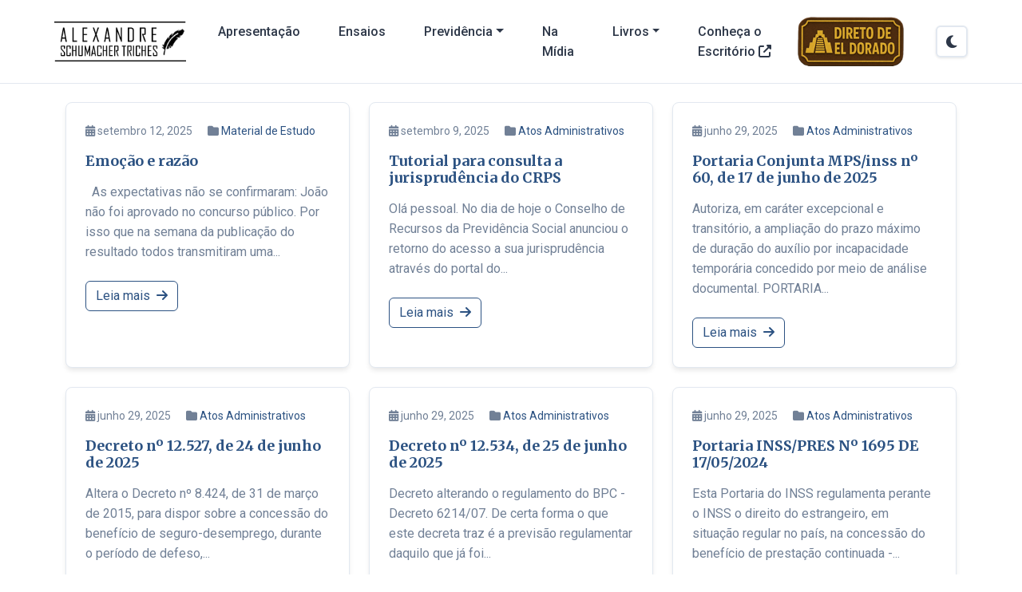

--- FILE ---
content_type: text/html; charset=UTF-8
request_url: https://www.alexandretriches.com.br/secoes/material-de-estudo/
body_size: 10728
content:
<!DOCTYPE html>
<html lang="pt-BR">
<head>
<meta charset="UTF-8">
<meta name="viewport" content="width=device-width, initial-scale=1, shrink-to-fit=no">
<meta http-equiv="X-UA-Compatible" content="IE=edge">
<title>Material de Estudo &#8211; Alexandre Schumacher Triches</title>
<meta name='robots' content='max-image-preview:large' />
<link rel='dns-prefetch' href='//cdn.jsdelivr.net' />
<link rel='dns-prefetch' href='//fonts.googleapis.com' />
<link rel='dns-prefetch' href='//cdnjs.cloudflare.com' />
<link rel="alternate" type="application/rss+xml" title="Feed de categoria para Alexandre Schumacher Triches &raquo; Material de Estudo" href="https://www.alexandretriches.com.br/secoes/material-de-estudo/feed/" />
<style id='wp-img-auto-sizes-contain-inline-css'>
img:is([sizes=auto i],[sizes^="auto," i]){contain-intrinsic-size:3000px 1500px}
/*# sourceURL=wp-img-auto-sizes-contain-inline-css */
</style>
<style id='wp-block-library-inline-css'>
:root{--wp-block-synced-color:#7a00df;--wp-block-synced-color--rgb:122,0,223;--wp-bound-block-color:var(--wp-block-synced-color);--wp-editor-canvas-background:#ddd;--wp-admin-theme-color:#007cba;--wp-admin-theme-color--rgb:0,124,186;--wp-admin-theme-color-darker-10:#006ba1;--wp-admin-theme-color-darker-10--rgb:0,107,160.5;--wp-admin-theme-color-darker-20:#005a87;--wp-admin-theme-color-darker-20--rgb:0,90,135;--wp-admin-border-width-focus:2px}@media (min-resolution:192dpi){:root{--wp-admin-border-width-focus:1.5px}}.wp-element-button{cursor:pointer}:root .has-very-light-gray-background-color{background-color:#eee}:root .has-very-dark-gray-background-color{background-color:#313131}:root .has-very-light-gray-color{color:#eee}:root .has-very-dark-gray-color{color:#313131}:root .has-vivid-green-cyan-to-vivid-cyan-blue-gradient-background{background:linear-gradient(135deg,#00d084,#0693e3)}:root .has-purple-crush-gradient-background{background:linear-gradient(135deg,#34e2e4,#4721fb 50%,#ab1dfe)}:root .has-hazy-dawn-gradient-background{background:linear-gradient(135deg,#faaca8,#dad0ec)}:root .has-subdued-olive-gradient-background{background:linear-gradient(135deg,#fafae1,#67a671)}:root .has-atomic-cream-gradient-background{background:linear-gradient(135deg,#fdd79a,#004a59)}:root .has-nightshade-gradient-background{background:linear-gradient(135deg,#330968,#31cdcf)}:root .has-midnight-gradient-background{background:linear-gradient(135deg,#020381,#2874fc)}:root{--wp--preset--font-size--normal:16px;--wp--preset--font-size--huge:42px}.has-regular-font-size{font-size:1em}.has-larger-font-size{font-size:2.625em}.has-normal-font-size{font-size:var(--wp--preset--font-size--normal)}.has-huge-font-size{font-size:var(--wp--preset--font-size--huge)}.has-text-align-center{text-align:center}.has-text-align-left{text-align:left}.has-text-align-right{text-align:right}.has-fit-text{white-space:nowrap!important}#end-resizable-editor-section{display:none}.aligncenter{clear:both}.items-justified-left{justify-content:flex-start}.items-justified-center{justify-content:center}.items-justified-right{justify-content:flex-end}.items-justified-space-between{justify-content:space-between}.screen-reader-text{border:0;clip-path:inset(50%);height:1px;margin:-1px;overflow:hidden;padding:0;position:absolute;width:1px;word-wrap:normal!important}.screen-reader-text:focus{background-color:#ddd;clip-path:none;color:#444;display:block;font-size:1em;height:auto;left:5px;line-height:normal;padding:15px 23px 14px;text-decoration:none;top:5px;width:auto;z-index:100000}html :where(.has-border-color){border-style:solid}html :where([style*=border-top-color]){border-top-style:solid}html :where([style*=border-right-color]){border-right-style:solid}html :where([style*=border-bottom-color]){border-bottom-style:solid}html :where([style*=border-left-color]){border-left-style:solid}html :where([style*=border-width]){border-style:solid}html :where([style*=border-top-width]){border-top-style:solid}html :where([style*=border-right-width]){border-right-style:solid}html :where([style*=border-bottom-width]){border-bottom-style:solid}html :where([style*=border-left-width]){border-left-style:solid}html :where(img[class*=wp-image-]){height:auto;max-width:100%}:where(figure){margin:0 0 1em}html :where(.is-position-sticky){--wp-admin--admin-bar--position-offset:var(--wp-admin--admin-bar--height,0px)}@media screen and (max-width:600px){html :where(.is-position-sticky){--wp-admin--admin-bar--position-offset:0px}}
.newsletter-form button:hover {
background: #c82333 !important;
transform: translateY(-2px);
box-shadow: 0 4px 15px rgba(220, 53, 69, 0.4);
}
.newsletter-form input:focus {
outline: none;
border-color: #dc3545 !important;
box-shadow: 0 0 0 3px rgba(220, 53, 69, 0.1) !important;
}
/*# sourceURL=wp-block-library-inline-css */
</style><style id='global-styles-inline-css'>
:root{--wp--preset--aspect-ratio--square: 1;--wp--preset--aspect-ratio--4-3: 4/3;--wp--preset--aspect-ratio--3-4: 3/4;--wp--preset--aspect-ratio--3-2: 3/2;--wp--preset--aspect-ratio--2-3: 2/3;--wp--preset--aspect-ratio--16-9: 16/9;--wp--preset--aspect-ratio--9-16: 9/16;--wp--preset--color--black: #000000;--wp--preset--color--cyan-bluish-gray: #abb8c3;--wp--preset--color--white: #ffffff;--wp--preset--color--pale-pink: #f78da7;--wp--preset--color--vivid-red: #cf2e2e;--wp--preset--color--luminous-vivid-orange: #ff6900;--wp--preset--color--luminous-vivid-amber: #fcb900;--wp--preset--color--light-green-cyan: #7bdcb5;--wp--preset--color--vivid-green-cyan: #00d084;--wp--preset--color--pale-cyan-blue: #8ed1fc;--wp--preset--color--vivid-cyan-blue: #0693e3;--wp--preset--color--vivid-purple: #9b51e0;--wp--preset--gradient--vivid-cyan-blue-to-vivid-purple: linear-gradient(135deg,rgb(6,147,227) 0%,rgb(155,81,224) 100%);--wp--preset--gradient--light-green-cyan-to-vivid-green-cyan: linear-gradient(135deg,rgb(122,220,180) 0%,rgb(0,208,130) 100%);--wp--preset--gradient--luminous-vivid-amber-to-luminous-vivid-orange: linear-gradient(135deg,rgb(252,185,0) 0%,rgb(255,105,0) 100%);--wp--preset--gradient--luminous-vivid-orange-to-vivid-red: linear-gradient(135deg,rgb(255,105,0) 0%,rgb(207,46,46) 100%);--wp--preset--gradient--very-light-gray-to-cyan-bluish-gray: linear-gradient(135deg,rgb(238,238,238) 0%,rgb(169,184,195) 100%);--wp--preset--gradient--cool-to-warm-spectrum: linear-gradient(135deg,rgb(74,234,220) 0%,rgb(151,120,209) 20%,rgb(207,42,186) 40%,rgb(238,44,130) 60%,rgb(251,105,98) 80%,rgb(254,248,76) 100%);--wp--preset--gradient--blush-light-purple: linear-gradient(135deg,rgb(255,206,236) 0%,rgb(152,150,240) 100%);--wp--preset--gradient--blush-bordeaux: linear-gradient(135deg,rgb(254,205,165) 0%,rgb(254,45,45) 50%,rgb(107,0,62) 100%);--wp--preset--gradient--luminous-dusk: linear-gradient(135deg,rgb(255,203,112) 0%,rgb(199,81,192) 50%,rgb(65,88,208) 100%);--wp--preset--gradient--pale-ocean: linear-gradient(135deg,rgb(255,245,203) 0%,rgb(182,227,212) 50%,rgb(51,167,181) 100%);--wp--preset--gradient--electric-grass: linear-gradient(135deg,rgb(202,248,128) 0%,rgb(113,206,126) 100%);--wp--preset--gradient--midnight: linear-gradient(135deg,rgb(2,3,129) 0%,rgb(40,116,252) 100%);--wp--preset--font-size--small: 13px;--wp--preset--font-size--medium: 20px;--wp--preset--font-size--large: 36px;--wp--preset--font-size--x-large: 42px;--wp--preset--spacing--20: 0.44rem;--wp--preset--spacing--30: 0.67rem;--wp--preset--spacing--40: 1rem;--wp--preset--spacing--50: 1.5rem;--wp--preset--spacing--60: 2.25rem;--wp--preset--spacing--70: 3.38rem;--wp--preset--spacing--80: 5.06rem;--wp--preset--shadow--natural: 6px 6px 9px rgba(0, 0, 0, 0.2);--wp--preset--shadow--deep: 12px 12px 50px rgba(0, 0, 0, 0.4);--wp--preset--shadow--sharp: 6px 6px 0px rgba(0, 0, 0, 0.2);--wp--preset--shadow--outlined: 6px 6px 0px -3px rgb(255, 255, 255), 6px 6px rgb(0, 0, 0);--wp--preset--shadow--crisp: 6px 6px 0px rgb(0, 0, 0);}:where(.is-layout-flex){gap: 0.5em;}:where(.is-layout-grid){gap: 0.5em;}body .is-layout-flex{display: flex;}.is-layout-flex{flex-wrap: wrap;align-items: center;}.is-layout-flex > :is(*, div){margin: 0;}body .is-layout-grid{display: grid;}.is-layout-grid > :is(*, div){margin: 0;}:where(.wp-block-columns.is-layout-flex){gap: 2em;}:where(.wp-block-columns.is-layout-grid){gap: 2em;}:where(.wp-block-post-template.is-layout-flex){gap: 1.25em;}:where(.wp-block-post-template.is-layout-grid){gap: 1.25em;}.has-black-color{color: var(--wp--preset--color--black) !important;}.has-cyan-bluish-gray-color{color: var(--wp--preset--color--cyan-bluish-gray) !important;}.has-white-color{color: var(--wp--preset--color--white) !important;}.has-pale-pink-color{color: var(--wp--preset--color--pale-pink) !important;}.has-vivid-red-color{color: var(--wp--preset--color--vivid-red) !important;}.has-luminous-vivid-orange-color{color: var(--wp--preset--color--luminous-vivid-orange) !important;}.has-luminous-vivid-amber-color{color: var(--wp--preset--color--luminous-vivid-amber) !important;}.has-light-green-cyan-color{color: var(--wp--preset--color--light-green-cyan) !important;}.has-vivid-green-cyan-color{color: var(--wp--preset--color--vivid-green-cyan) !important;}.has-pale-cyan-blue-color{color: var(--wp--preset--color--pale-cyan-blue) !important;}.has-vivid-cyan-blue-color{color: var(--wp--preset--color--vivid-cyan-blue) !important;}.has-vivid-purple-color{color: var(--wp--preset--color--vivid-purple) !important;}.has-black-background-color{background-color: var(--wp--preset--color--black) !important;}.has-cyan-bluish-gray-background-color{background-color: var(--wp--preset--color--cyan-bluish-gray) !important;}.has-white-background-color{background-color: var(--wp--preset--color--white) !important;}.has-pale-pink-background-color{background-color: var(--wp--preset--color--pale-pink) !important;}.has-vivid-red-background-color{background-color: var(--wp--preset--color--vivid-red) !important;}.has-luminous-vivid-orange-background-color{background-color: var(--wp--preset--color--luminous-vivid-orange) !important;}.has-luminous-vivid-amber-background-color{background-color: var(--wp--preset--color--luminous-vivid-amber) !important;}.has-light-green-cyan-background-color{background-color: var(--wp--preset--color--light-green-cyan) !important;}.has-vivid-green-cyan-background-color{background-color: var(--wp--preset--color--vivid-green-cyan) !important;}.has-pale-cyan-blue-background-color{background-color: var(--wp--preset--color--pale-cyan-blue) !important;}.has-vivid-cyan-blue-background-color{background-color: var(--wp--preset--color--vivid-cyan-blue) !important;}.has-vivid-purple-background-color{background-color: var(--wp--preset--color--vivid-purple) !important;}.has-black-border-color{border-color: var(--wp--preset--color--black) !important;}.has-cyan-bluish-gray-border-color{border-color: var(--wp--preset--color--cyan-bluish-gray) !important;}.has-white-border-color{border-color: var(--wp--preset--color--white) !important;}.has-pale-pink-border-color{border-color: var(--wp--preset--color--pale-pink) !important;}.has-vivid-red-border-color{border-color: var(--wp--preset--color--vivid-red) !important;}.has-luminous-vivid-orange-border-color{border-color: var(--wp--preset--color--luminous-vivid-orange) !important;}.has-luminous-vivid-amber-border-color{border-color: var(--wp--preset--color--luminous-vivid-amber) !important;}.has-light-green-cyan-border-color{border-color: var(--wp--preset--color--light-green-cyan) !important;}.has-vivid-green-cyan-border-color{border-color: var(--wp--preset--color--vivid-green-cyan) !important;}.has-pale-cyan-blue-border-color{border-color: var(--wp--preset--color--pale-cyan-blue) !important;}.has-vivid-cyan-blue-border-color{border-color: var(--wp--preset--color--vivid-cyan-blue) !important;}.has-vivid-purple-border-color{border-color: var(--wp--preset--color--vivid-purple) !important;}.has-vivid-cyan-blue-to-vivid-purple-gradient-background{background: var(--wp--preset--gradient--vivid-cyan-blue-to-vivid-purple) !important;}.has-light-green-cyan-to-vivid-green-cyan-gradient-background{background: var(--wp--preset--gradient--light-green-cyan-to-vivid-green-cyan) !important;}.has-luminous-vivid-amber-to-luminous-vivid-orange-gradient-background{background: var(--wp--preset--gradient--luminous-vivid-amber-to-luminous-vivid-orange) !important;}.has-luminous-vivid-orange-to-vivid-red-gradient-background{background: var(--wp--preset--gradient--luminous-vivid-orange-to-vivid-red) !important;}.has-very-light-gray-to-cyan-bluish-gray-gradient-background{background: var(--wp--preset--gradient--very-light-gray-to-cyan-bluish-gray) !important;}.has-cool-to-warm-spectrum-gradient-background{background: var(--wp--preset--gradient--cool-to-warm-spectrum) !important;}.has-blush-light-purple-gradient-background{background: var(--wp--preset--gradient--blush-light-purple) !important;}.has-blush-bordeaux-gradient-background{background: var(--wp--preset--gradient--blush-bordeaux) !important;}.has-luminous-dusk-gradient-background{background: var(--wp--preset--gradient--luminous-dusk) !important;}.has-pale-ocean-gradient-background{background: var(--wp--preset--gradient--pale-ocean) !important;}.has-electric-grass-gradient-background{background: var(--wp--preset--gradient--electric-grass) !important;}.has-midnight-gradient-background{background: var(--wp--preset--gradient--midnight) !important;}.has-small-font-size{font-size: var(--wp--preset--font-size--small) !important;}.has-medium-font-size{font-size: var(--wp--preset--font-size--medium) !important;}.has-large-font-size{font-size: var(--wp--preset--font-size--large) !important;}.has-x-large-font-size{font-size: var(--wp--preset--font-size--x-large) !important;}
/*# sourceURL=global-styles-inline-css */
</style>
<style id='classic-theme-styles-inline-css'>
/*! This file is auto-generated */
.wp-block-button__link{color:#fff;background-color:#32373c;border-radius:9999px;box-shadow:none;text-decoration:none;padding:calc(.667em + 2px) calc(1.333em + 2px);font-size:1.125em}.wp-block-file__button{background:#32373c;color:#fff;text-decoration:none}
/*# sourceURL=/wp-includes/css/classic-themes.min.css */
</style>
<!-- <link rel='stylesheet' id='categories-images-styles-css' href='https://www.alexandretriches.com.br/wp-content/plugins/categories-images/assets/css/zci-styles.css' media='all' /> -->
<!-- <link rel='stylesheet' id='wp-post-modal-css' href='https://www.alexandretriches.com.br/wp-content/plugins/wp-post-modal/public/css/wp-post-modal-public.css' media='all' /> -->
<link rel="stylesheet" type="text/css" href="//www.alexandretriches.com.br/wp-content/cache/wpfc-minified/6oihrgvm/2pmup.css" media="all"/>
<link rel='stylesheet' id='google-fonts-css' href='https://fonts.googleapis.com/css2?family=Roboto:wght@300;400;500;700&#038;family=Merriweather:wght@300;400;700&#038;display=swap' media='all' />
<link rel='stylesheet' id='bootstrap-css' href='https://cdn.jsdelivr.net/npm/bootstrap@5.3.0/dist/css/bootstrap.min.css' media='all' />
<link rel='stylesheet' id='font-awesome-css' href='https://cdnjs.cloudflare.com/ajax/libs/font-awesome/6.4.0/css/all.min.css' media='all' />
<!-- <link rel='stylesheet' id='alexandre-triches-style-css' href='https://www.alexandretriches.com.br/wp-content/themes/alexandretrichesV2/style.css' media='all' /> -->
<link rel="stylesheet" type="text/css" href="//www.alexandretriches.com.br/wp-content/cache/wpfc-minified/eh5e8f9y/7ubak.css" media="all"/>
<!-- <link rel='stylesheet' id='fancybox-css' href='https://www.alexandretriches.com.br/wp-content/plugins/easy-fancybox/fancybox/1.5.4/jquery.fancybox.min.css' media='screen' /> -->
<link rel="stylesheet" type="text/css" href="//www.alexandretriches.com.br/wp-content/cache/wpfc-minified/9jhwiwn5/vmaw.css" media="screen"/>
<!-- <link rel='stylesheet' id='wp-pagenavi-css' href='https://www.alexandretriches.com.br/wp-content/plugins/wp-pagenavi/pagenavi-css.css' media='all' /> -->
<!-- <link rel='stylesheet' id='popupaoc-public-style-css' href='https://www.alexandretriches.com.br/wp-content/plugins/popup-anything-on-click/assets/css/popupaoc-public.css' media='all' /> -->
<link rel="stylesheet" type="text/css" href="//www.alexandretriches.com.br/wp-content/cache/wpfc-minified/did5q2d3/7ubak.css" media="all"/>
<script src='//www.alexandretriches.com.br/wp-content/cache/wpfc-minified/lb256ahz/5x4uv.js' type="text/javascript"></script>
<!-- <script src="https://www.alexandretriches.com.br/wp-includes/js/jquery/jquery.min.js" id="jquery-core-js"></script> -->
<!-- <script src="https://www.alexandretriches.com.br/wp-includes/js/jquery/jquery-migrate.min.js" id="jquery-migrate-js"></script> -->
<script id="wp-post-modal-js-extra">
var fromPHP = {"pluginUrl":"https://www.alexandretriches.com.br/wp-content/plugins/wp-post-modal/public/","breakpoint":"0","styled":"","disableScrolling":"","loader":"","ajax_url":"https://www.alexandretriches.com.br/wp-admin/admin-ajax.php","siteUrl":"https://www.alexandretriches.com.br","restMethod":"","iframe":"","urlState":"","containerID":"#modal-ready","modalLinkClass":"modal-link","isAdmin":"","customizing":""};
//# sourceURL=wp-post-modal-js-extra
</script>
<script src='//www.alexandretriches.com.br/wp-content/cache/wpfc-minified/34dmo46/5x4uv.js' type="text/javascript"></script>
<!-- <script src="https://www.alexandretriches.com.br/wp-content/plugins/wp-post-modal/public/js/wp-post-modal-public.js" id="wp-post-modal-js"></script> -->
<link rel="https://api.w.org/" href="https://www.alexandretriches.com.br/wp-json/" /><link rel="alternate" title="JSON" type="application/json" href="https://www.alexandretriches.com.br/wp-json/wp/v2/categories/1" /><link rel="EditURI" type="application/rsd+xml" title="RSD" href="https://www.alexandretriches.com.br/xmlrpc.php?rsd" />
<meta name="generator" content="WordPress 6.9" />
<link rel="icon" type="image/x-icon" href="https://www.alexandretriches.com.br/wp-content/uploads/2025/08/feather_38326.png">
</head>
<body data-rsssl=1 class="archive category category-material-de-estudo category-1 wp-custom-logo wp-theme-alexandretrichesV2" data-theme="light">
<header class="site-header">
<div class="header-container">
<nav class="navbar navbar-expand-lg">
<div class="container-fluid">
<!-- Logo/Brand -->
<a class="navbar-brand d-flex align-items-center" href="https://www.alexandretriches.com.br/">
<!-- Logo para tema claro -->
<img src="https://www.alexandretriches.com.br/wp-content/uploads/2025/08/logo-alexandre-triches-professor-dark.png"
alt="Alexandre Schumacher Triches"
height="50"
class="logo-img logo-light">
<!-- Logo para tema escuro -->
<img src="https://www.alexandretriches.com.br/wp-content/uploads/2025/08/logo-alexandre-triches-professor-1-1.png"
alt="Alexandre Schumacher Triches"
height="50"
class="logo-img logo-dark">
</a>
<!-- Mobile menu button -->
<button class="navbar-toggler" type="button" data-bs-toggle="collapse" data-bs-target="#navbarNav" aria-controls="navbarNav" aria-expanded="false" aria-label="Toggle navigation">
<span class="navbar-toggler-icon"></span>
</button>
<!-- Navigation Menu -->
<div class="collapse navbar-collapse" id="navbarNav">
<ul class="navbar-nav me-auto">
<ul id="menu-blog" class="navbar-nav me-auto"><li id="menu-item-1422" class="menu-item menu-item-type-post_type menu-item-object-page menu-item-1422 nav-item"><a class="nav-link" href="https://www.alexandretriches.com.br/apresentacao/">Apresentação</a></li>
<li id="menu-item-128" class="menu-item menu-item-type-custom menu-item-object-custom menu-item-128 nav-item"><a class="nav-link" target="_blank" href="http://buscatextual.cnpq.br/buscatextual/visualizacv.do?id=K4226012Y1">Ensaios</a></li>
<li id="menu-item-99" class="menu-item menu-item-type-taxonomy menu-item-object-category current-menu-item menu-item-has-children menu-item-99 nav-item dropdown"><a class="nav-link dropdown-toggle" href="https://www.alexandretriches.com.br/secoes/material-de-estudo/" data-bs-toggle="dropdown" role="button" aria-expanded="false">Previdência</a>
<ul class="dropdown-menu">
<li id="menu-item-926" class="menu-item menu-item-type-taxonomy menu-item-object-category menu-item-926"><a class="dropdown-item" href="https://www.alexandretriches.com.br/secoes/material-de-estudo/atos-administrativos/">Atos Administrativos</a></li>
<li id="menu-item-2920" class="menu-item menu-item-type-taxonomy menu-item-object-category menu-item-2920"><a class="dropdown-item" href="https://www.alexandretriches.com.br/secoes/decisoes/">Decisões</a></li>
<li id="menu-item-558" class="menu-item menu-item-type-taxonomy menu-item-object-category menu-item-558"><a class="dropdown-item" href="https://www.alexandretriches.com.br/secoes/material-de-estudo/direito-e-literatura/">Textos</a></li>
<li id="menu-item-96" class="menu-item menu-item-type-taxonomy menu-item-object-category menu-item-96"><a class="dropdown-item" href="https://www.alexandretriches.com.br/secoes/artigos-cientificos/">Artigos</a></li>
</ul>
</li>
<li id="menu-item-101" class="menu-item menu-item-type-taxonomy menu-item-object-category menu-item-101 nav-item"><a class="nav-link" href="https://www.alexandretriches.com.br/secoes/na-midia/">Na Mídia</a></li>
<li id="menu-item-216" class="menu-item menu-item-type-custom menu-item-object-custom menu-item-has-children menu-item-216 nav-item dropdown"><a class="nav-link dropdown-toggle" href="#" data-bs-toggle="dropdown" role="button" aria-expanded="false">Livros</a>
<ul class="dropdown-menu">
<li id="menu-item-214" class="menu-item menu-item-type-post_type menu-item-object-page menu-item-214"><a class="dropdown-item" href="https://www.alexandretriches.com.br/livros-indicados/">Livros</a></li>
<li id="menu-item-215" class="menu-item menu-item-type-custom menu-item-object-custom menu-item-215"><a class="dropdown-item" href="#">Literatura</a></li>
</ul>
</li>
<li id="menu-item-2933" class="item-menu-destaque menu-item menu-item-type-custom menu-item-object-custom menu-item-2933 nav-item"><a class="nav-link" target="_blank" href="https://schumachertriches.com.br/">Conheça o Escritório <i class="fa-solid fa-up-right-from-square"></i></a></li>
</ul>                        </ul>
<!-- Botão Blog Destaque -->
<div class="d-flex align-items-center">
<div class="d-flex align-items-center me-3">
<a href="https://www.alexandretriches.com.br/secoes/direto-de-el-dorado/" class="">
<img src="https://www.alexandretriches.com.br/wp-content/uploads/2025/08/direto-eldorado2025-21_00_11_r2_c2.png" alt="Direto de El dorado" style="height: 62px; width: auto; margin-right: 8px;" />
</a>
</div>
<!-- Theme Toggle -->
<button type="button" class="theme-toggle" id="themeToggle" aria-label="Alternar tema">
<i class="fas fa-moon" id="themeIcon"></i>
</button>
</div>
</div>
</div>
</nav>
</div>
</header>
<main class="main-content">
<div class="container mt-5">
<div class="row posts-grid">
<div class="col-lg-4 col-md-6 mb-4">
<article id="post-2908" class="card h-100 post-2908 post type-post status-publish format-standard hentry category-material-de-estudo">
<div class="card-body">
<div class="card-meta">
<i class="fas fa-calendar-alt"></i>
<time datetime="2025-09-12T19:38:49-03:00">
setembro 12, 2025                                        </time>
<span class="ms-3">
<i class="fas fa-folder"></i>
<a href="https://www.alexandretriches.com.br/secoes/material-de-estudo/" rel="category tag">Material de Estudo</a>                                                </span>
</div>
<h2 class="card-title">
<a href="https://www.alexandretriches.com.br/emocao-e-razao-2/" class="text-decoration-none">
Emoção e razão                                        </a>
</h2>
<div class="card-text">
&nbsp; As expectativas não se confirmaram: João não foi aprovado no concurso público. Por isso que na semana da publicação do resultado todos transmitiram uma...                                    </div>
<a href="https://www.alexandretriches.com.br/emocao-e-razao-2/" class="btn btn-outline-primary">
Leia mais                                        <i class="fas fa-arrow-right ms-1"></i>
</a>
</div>
</article>
</div>
<div class="col-lg-4 col-md-6 mb-4">
<article id="post-2904" class="card h-100 post-2904 post type-post status-publish format-standard hentry category-atos-administrativos">
<div class="card-body">
<div class="card-meta">
<i class="fas fa-calendar-alt"></i>
<time datetime="2025-09-09T11:19:55-03:00">
setembro 9, 2025                                        </time>
<span class="ms-3">
<i class="fas fa-folder"></i>
<a href="https://www.alexandretriches.com.br/secoes/material-de-estudo/atos-administrativos/" rel="category tag">Atos Administrativos</a>                                                </span>
</div>
<h2 class="card-title">
<a href="https://www.alexandretriches.com.br/tutorial-para-consulta-a-jurisprudencia-do-crps/" class="text-decoration-none">
Tutorial para consulta a jurisprudência do CRPS                                        </a>
</h2>
<div class="card-text">
Olá pessoal. No dia de hoje o Conselho de Recursos da Previdência Social anunciou o retorno do acesso a sua jurisprudência através do portal do...                                    </div>
<a href="https://www.alexandretriches.com.br/tutorial-para-consulta-a-jurisprudencia-do-crps/" class="btn btn-outline-primary">
Leia mais                                        <i class="fas fa-arrow-right ms-1"></i>
</a>
</div>
</article>
</div>
<div class="col-lg-4 col-md-6 mb-4">
<article id="post-2779" class="card h-100 post-2779 post type-post status-publish format-standard hentry category-atos-administrativos">
<div class="card-body">
<div class="card-meta">
<i class="fas fa-calendar-alt"></i>
<time datetime="2025-06-29T17:14:19-03:00">
junho 29, 2025                                        </time>
<span class="ms-3">
<i class="fas fa-folder"></i>
<a href="https://www.alexandretriches.com.br/secoes/material-de-estudo/atos-administrativos/" rel="category tag">Atos Administrativos</a>                                                </span>
</div>
<h2 class="card-title">
<a href="https://www.alexandretriches.com.br/portaria-conjunta-mps-inss-no-60-de-17-de-junho-de-2025/" class="text-decoration-none">
Portaria Conjunta MPS/inss nº 60, de 17 de junho de 2025                                        </a>
</h2>
<div class="card-text">
Autoriza, em caráter excepcional e transitório, a ampliação do prazo máximo de duração do auxílio por incapacidade temporária concedido por meio de análise documental. PORTARIA...                                    </div>
<a href="https://www.alexandretriches.com.br/portaria-conjunta-mps-inss-no-60-de-17-de-junho-de-2025/" class="btn btn-outline-primary">
Leia mais                                        <i class="fas fa-arrow-right ms-1"></i>
</a>
</div>
</article>
</div>
<div class="col-lg-4 col-md-6 mb-4">
<article id="post-2767" class="card h-100 post-2767 post type-post status-publish format-standard hentry category-atos-administrativos">
<div class="card-body">
<div class="card-meta">
<i class="fas fa-calendar-alt"></i>
<time datetime="2025-06-29T16:24:14-03:00">
junho 29, 2025                                        </time>
<span class="ms-3">
<i class="fas fa-folder"></i>
<a href="https://www.alexandretriches.com.br/secoes/material-de-estudo/atos-administrativos/" rel="category tag">Atos Administrativos</a>                                                </span>
</div>
<h2 class="card-title">
<a href="https://www.alexandretriches.com.br/decreto-no-12-527-de-24-de-junho-de-2025/" class="text-decoration-none">
Decreto nº 12.527, de 24 de junho de 2025                                        </a>
</h2>
<div class="card-text">
Altera o Decreto nº 8.424, de 31 de março de 2015, para dispor sobre a concessão do benefício de seguro-desemprego, durante o período de defeso,...                                    </div>
<a href="https://www.alexandretriches.com.br/decreto-no-12-527-de-24-de-junho-de-2025/" class="btn btn-outline-primary">
Leia mais                                        <i class="fas fa-arrow-right ms-1"></i>
</a>
</div>
</article>
</div>
<div class="col-lg-4 col-md-6 mb-4">
<article id="post-2764" class="card h-100 post-2764 post type-post status-publish format-standard hentry category-atos-administrativos">
<div class="card-body">
<div class="card-meta">
<i class="fas fa-calendar-alt"></i>
<time datetime="2025-06-29T16:21:34-03:00">
junho 29, 2025                                        </time>
<span class="ms-3">
<i class="fas fa-folder"></i>
<a href="https://www.alexandretriches.com.br/secoes/material-de-estudo/atos-administrativos/" rel="category tag">Atos Administrativos</a>                                                </span>
</div>
<h2 class="card-title">
<a href="https://www.alexandretriches.com.br/https-www-in-gov-br-web-dou-decreto-n-12-534-de-25-de-junho-de-2025-638361767/" class="text-decoration-none">
Decreto nº 12.534, de 25 de junho de 2025                                        </a>
</h2>
<div class="card-text">
Decreto alterando o regulamento do BPC - Decreto 6214/07. De certa forma o que este decreta traz é a previsão regulamentar daquilo que já foi...                                    </div>
<a href="https://www.alexandretriches.com.br/https-www-in-gov-br-web-dou-decreto-n-12-534-de-25-de-junho-de-2025-638361767/" class="btn btn-outline-primary">
Leia mais                                        <i class="fas fa-arrow-right ms-1"></i>
</a>
</div>
</article>
</div>
<div class="col-lg-4 col-md-6 mb-4">
<article id="post-2743" class="card h-100 post-2743 post type-post status-publish format-link hentry category-atos-administrativos post_format-post-format-link">
<div class="card-body">
<div class="card-meta">
<i class="fas fa-calendar-alt"></i>
<time datetime="2025-06-29T00:47:23-03:00">
junho 29, 2025                                        </time>
<span class="ms-3">
<i class="fas fa-folder"></i>
<a href="https://www.alexandretriches.com.br/secoes/material-de-estudo/atos-administrativos/" rel="category tag">Atos Administrativos</a>                                                </span>
</div>
<h2 class="card-title">
<a href="https://www.alexandretriches.com.br/portaria-inss-pres-no-1695-de-17-05-2024/" class="text-decoration-none">
Portaria INSS/PRES Nº 1695 DE 17/05/2024                                        </a>
</h2>
<div class="card-text">
Esta Portaria do INSS regulamenta perante o INSS o direito do estrangeiro, em situação regular no país, na concessão do benefício de prestação continuada -...                                    </div>
<a href="https://www.alexandretriches.com.br/portaria-inss-pres-no-1695-de-17-05-2024/" class="btn btn-outline-primary">
Leia mais                                        <i class="fas fa-arrow-right ms-1"></i>
</a>
</div>
</article>
</div>
<div class="col-lg-4 col-md-6 mb-4">
<article id="post-2741" class="card h-100 post-2741 post type-post status-publish format-link hentry category-atos-administrativos post_format-post-format-link">
<div class="card-body">
<div class="card-meta">
<i class="fas fa-calendar-alt"></i>
<time datetime="2025-06-29T00:43:17-03:00">
junho 29, 2025                                        </time>
<span class="ms-3">
<i class="fas fa-folder"></i>
<a href="https://www.alexandretriches.com.br/secoes/material-de-estudo/atos-administrativos/" rel="category tag">Atos Administrativos</a>                                                </span>
</div>
<h2 class="card-title">
<a href="https://www.alexandretriches.com.br/resolucao-no-485-pres-inss-de-8-de-julho-de-2015/" class="text-decoration-none">
Resolução nº 485 PRES/INSS, de 8 de julho de 2015                                        </a>
</h2>
<div class="card-text">
Dispõe sobre procedimentos a serem adotados pela Perícia Médica na inspeção no ambiente de trabalho dos segurados. RESOLUÇÃO Nº 485 PRES/INSS, DE 8 DE JULHO...                                    </div>
<a href="https://www.alexandretriches.com.br/resolucao-no-485-pres-inss-de-8-de-julho-de-2015/" class="btn btn-outline-primary">
Leia mais                                        <i class="fas fa-arrow-right ms-1"></i>
</a>
</div>
</article>
</div>
<div class="col-lg-4 col-md-6 mb-4">
<article id="post-2643" class="card h-100 post-2643 post type-post status-publish format-standard hentry category-material-de-estudo">
<div class="card-img-container">
<a href="https://www.alexandretriches.com.br/e-o-que-basta/">
<img src="https://www.alexandretriches.com.br/wp-content/uploads/2025/05/joaookok-300x300.jpg" alt="É o que basta" class="card-img-top" />                                        </a>
</div>
<div class="card-body">
<div class="card-meta">
<i class="fas fa-calendar-alt"></i>
<time datetime="2025-05-01T12:32:35-03:00">
maio 1, 2025                                        </time>
<span class="ms-3">
<i class="fas fa-folder"></i>
<a href="https://www.alexandretriches.com.br/secoes/material-de-estudo/" rel="category tag">Material de Estudo</a>                                                </span>
</div>
<h2 class="card-title">
<a href="https://www.alexandretriches.com.br/e-o-que-basta/" class="text-decoration-none">
É o que basta                                        </a>
</h2>
<div class="card-text">
João Gilberto não deixou muitos discos gravados. No total, ele gravou cerca de 14 álbuns de estúdio, além de discos ao vivo e coletâneas. Pode...                                    </div>
<a href="https://www.alexandretriches.com.br/e-o-que-basta/" class="btn btn-outline-primary">
Leia mais                                        <i class="fas fa-arrow-right ms-1"></i>
</a>
</div>
</article>
</div>
<div class="col-lg-4 col-md-6 mb-4">
<article id="post-2382" class="card h-100 post-2382 post type-post status-publish format-standard hentry category-material-de-estudo">
<div class="card-body">
<div class="card-meta">
<i class="fas fa-calendar-alt"></i>
<time datetime="2021-07-22T09:09:19-03:00">
julho 22, 2021                                        </time>
<span class="ms-3">
<i class="fas fa-folder"></i>
<a href="https://www.alexandretriches.com.br/secoes/material-de-estudo/" rel="category tag">Material de Estudo</a>                                                </span>
</div>
<h2 class="card-title">
<a href="https://www.alexandretriches.com.br/o-novo-atendimento-especializado-da-previdencia-social-2/" class="text-decoration-none">
O novo atendimento especializado da Previdência Social                                        </a>
</h2>
<div class="card-text">
1-) Veículo: Jus.com.br Publicado em 20/07/2021 Link: https://jus.com.br/artigos/92032/o-novo-atendimento-especializado-da-previdencia-social 2-) Veículo: JusBrasil Publicado em 20/07/2021 Link: https://alexandretrichestv.jusbrasil.com.br/artigos/1249604293/o-novo-atendimento-especializado-da-previdencia-social 3-) Veículo: Direito Diário Publicado em 20/07/2021 Link: https://direitodiario.com.br/o-novo-atendimento-especializado-da-previdencia-social/...                                    </div>
<a href="https://www.alexandretriches.com.br/o-novo-atendimento-especializado-da-previdencia-social-2/" class="btn btn-outline-primary">
Leia mais                                        <i class="fas fa-arrow-right ms-1"></i>
</a>
</div>
</article>
</div>
<div class="col-lg-4 col-md-6 mb-4">
<article id="post-1900" class="card h-100 post-1900 post type-post status-publish format-standard hentry category-galeria-de-fotos category-material-de-estudo category-noticias">
<div class="card-img-container">
<a href="https://www.alexandretriches.com.br/posse-como-conselheiro-seccional-da-oab-rs/">
<img src="https://www.alexandretriches.com.br/wp-content/uploads/2019/01/Alexandre-3-1024x768.jpg" alt="Posse como Conselheiro Seccional da OAB/RS" class="card-img-top" />                                        </a>
</div>
<div class="card-body">
<div class="card-meta">
<i class="fas fa-calendar-alt"></i>
<time datetime="2019-01-19T08:10:59-03:00">
janeiro 19, 2019                                        </time>
<span class="ms-3">
<i class="fas fa-folder"></i>
<a href="https://www.alexandretriches.com.br/secoes/galeria-de-fotos/" rel="category tag">Galeria de fotos</a>, <a href="https://www.alexandretriches.com.br/secoes/material-de-estudo/" rel="category tag">Material de Estudo</a>, <a href="https://www.alexandretriches.com.br/secoes/noticias/" rel="category tag">Notícias</a>                                                </span>
</div>
<h2 class="card-title">
<a href="https://www.alexandretriches.com.br/posse-como-conselheiro-seccional-da-oab-rs/" class="text-decoration-none">
Posse como Conselheiro Seccional da OAB/RS                                        </a>
</h2>
<div class="card-text">
Durante a cerimônia de recondução ao cargo de presidente da OAB/RS, Dr Ricardo Breier, no dia 16/01, o advogado Alexandre Triches, junto com outros colegas,...                                    </div>
<a href="https://www.alexandretriches.com.br/posse-como-conselheiro-seccional-da-oab-rs/" class="btn btn-outline-primary">
Leia mais                                        <i class="fas fa-arrow-right ms-1"></i>
</a>
</div>
</article>
</div>
<div class="col-lg-4 col-md-6 mb-4">
<article id="post-1884" class="card h-100 post-1884 post type-post status-publish format-standard hentry category-material-de-estudo category-noticias">
<div class="card-body">
<div class="card-meta">
<i class="fas fa-calendar-alt"></i>
<time datetime="2019-01-04T13:43:12-03:00">
janeiro 4, 2019                                        </time>
<span class="ms-3">
<i class="fas fa-folder"></i>
<a href="https://www.alexandretriches.com.br/secoes/material-de-estudo/" rel="category tag">Material de Estudo</a>, <a href="https://www.alexandretriches.com.br/secoes/noticias/" rel="category tag">Notícias</a>                                                </span>
</div>
<h2 class="card-title">
<a href="https://www.alexandretriches.com.br/bolsonaro-defende-aposentadoria-aos-62-anos-para-homens-e-57-para-mulheres/" class="text-decoration-none">
Bolsonaro defende aposentadoria aos 62 anos para homens e 57 para mulheres                                        </a>
</h2>
<div class="card-text">
O presidente Jair Bolsonaro declarou nesta quinta-feira (3) que pretende aproveitar a proposta de reforma da Previdência que já está em tramitação na Câmara. Bolsonaro...                                    </div>
<a href="https://www.alexandretriches.com.br/bolsonaro-defende-aposentadoria-aos-62-anos-para-homens-e-57-para-mulheres/" class="btn btn-outline-primary">
Leia mais                                        <i class="fas fa-arrow-right ms-1"></i>
</a>
</div>
</article>
</div>
<div class="col-lg-4 col-md-6 mb-4">
<article id="post-1877" class="card h-100 post-1877 post type-post status-publish format-standard hentry category-material-de-estudo category-noticias">
<div class="card-body">
<div class="card-meta">
<i class="fas fa-calendar-alt"></i>
<time datetime="2019-01-03T12:23:42-03:00">
janeiro 3, 2019                                        </time>
<span class="ms-3">
<i class="fas fa-folder"></i>
<a href="https://www.alexandretriches.com.br/secoes/material-de-estudo/" rel="category tag">Material de Estudo</a>, <a href="https://www.alexandretriches.com.br/secoes/noticias/" rel="category tag">Notícias</a>                                                </span>
</div>
<h2 class="card-title">
<a href="https://www.alexandretriches.com.br/equipe-economica-vai-propor-aposentadoria-aos-65-anos-na-reforma-da-previdencia/" class="text-decoration-none">
Equipe econômica vai propor aposentadoria aos 65 anos na reforma da Previdência                                        </a>
</h2>
<div class="card-text">
Os técnicos da equipe econômica do novo governo vão apresentar ao presidente Jair Bolsonaro uma proposta da reforma da Previdência que prevê idade mínima para...                                    </div>
<a href="https://www.alexandretriches.com.br/equipe-economica-vai-propor-aposentadoria-aos-65-anos-na-reforma-da-previdencia/" class="btn btn-outline-primary">
Leia mais                                        <i class="fas fa-arrow-right ms-1"></i>
</a>
</div>
</article>
</div>
</div>
<nav class="navigation pagination-wrappermt-5mb-5" aria-label="Paginação de posts">
<h2 class="screen-reader-text">Paginação de posts</h2>
<div class="nav-links"><span aria-current="page" class="page-numbers current">1</span>
<a class="page-numbers" href="https://www.alexandretriches.com.br/secoes/material-de-estudo/page/2/">2</a>
<a class="page-numbers" href="https://www.alexandretriches.com.br/secoes/material-de-estudo/page/3/">3</a>
<a class="page-numbers" href="https://www.alexandretriches.com.br/secoes/material-de-estudo/page/4/">4</a>
<a class="next page-numbers" href="https://www.alexandretriches.com.br/secoes/material-de-estudo/page/2/">Próximo <i class="fas fa-chevron-right"></i></a></div>
</nav>
</div>
</main>
    <footer class="site-footer mt-5">
<div class="container">
<div class="footer-content">
<!-- Coluna 1: Informações de Contato -->
<div class="footer-section">
<h4>
<i class="fas fa-map-marker-alt me-2"></i>
Contato                    </h4>
<p>
<i class="fas fa-map-marker-alt me-2"></i>
Av. Assis Brasil, 6203/707 | POA                        </p>
<p>
<i class="fas fa-envelope me-2"></i>
<a href="mailto:astriches@gmail.com">
astriches@gmail.com                            </a>
</p>
</div>
<!-- Coluna 2: Links Rápidos -->
<div class="footer-section">
<h4>
<i class="fas fa-link me-2"></i>
Links Rápidos                    </h4>
<nav class="footer-nav">
<ul class="list-unstyled">
<li class="mb-2">
<a href="https://www.alexandretriches.com.br/">
<i class="fas fa-home me-2"></i>
Início                                </a>
</li>
<li class="mb-2">
<a href="">
<i class="fas fa-feather-alt me-2"></i>
Crônicas                                </a>
</li>
<li class="mb-2">
<a href="https://www.alexandretriches.com.br/equipe-economica-vai-propor-aposentadoria-aos-65-anos-na-reforma-da-previdencia/">
<i class="fas fa-newspaper me-2"></i>
Blog                                </a>
</li>
<li class="mb-2">
<a href="https://www.alexandretriches.com.br/sobre">
<i class="fas fa-user me-2"></i>
Sobre                                </a>
</li>
<li class="mb-2">
<a href="https://www.alexandretriches.com.br/contato">
<i class="fas fa-envelope me-2"></i>
Contato                                </a>
</li>
</ul>
</nav>
</div>
<!-- Coluna 3: Redes Sociais e Sobre -->
<div class="footer-section">
<h4>
<i class="fas fa-share-alt me-2"></i>
Conecte-se                    </h4>
<div class="social-links mb-4">
<a href="https://www.facebook.com/Schumachertriches" target="_blank" rel="noopener noreferrer" aria-label="Facebook">
<i class="fab fa-facebook-f"></i>
</a>
<a href="https://www.youtube.com/channel/UC-cXsp6R1cY23qiATq2ofjA" target="_blank" rel="noopener noreferrer" aria-label="YouTube">
<i class="fab fa-youtube"></i>
</a>
</div>
<p class="small">
</p>
</div>
<!-- Widget Area (se houver widgets) -->
</div>
<div class="footer-bottom">
<div class="row align-items-center">
<div class="col-md-6">
<p class="mb-0">
&copy; 2026 
<strong>Alexandre Schumacher Triches</strong>. 
Todos os direitos reservados.                        </p>
</div>
<div class="col-md-6 text-md-end">
<p class="mb-0">
Desenvolvido com 
<i class="fas fa-heart text-danger"></i> 
</p>
</div>
</div>
</div>
</div>
</footer>
<!-- Botão Back to Top -->
<button type="button" class="btn btn-primary back-to-top" id="backToTop" aria-label="Voltar ao topo">
<i class="fas fa-chevron-up"></i>
</button>
<script type="speculationrules">
{"prefetch":[{"source":"document","where":{"and":[{"href_matches":"/*"},{"not":{"href_matches":["/wp-*.php","/wp-admin/*","/wp-content/uploads/*","/wp-content/*","/wp-content/plugins/*","/wp-content/themes/alexandretrichesV2/*","/*\\?(.+)"]}},{"not":{"selector_matches":"a[rel~=\"nofollow\"]"}},{"not":{"selector_matches":".no-prefetch, .no-prefetch a"}}]},"eagerness":"conservative"}]}
</script>
<div class="modal-wrapper " role="dialog" aria-modal="true"  aria-label="Popup Dialog"><div class="wp-post-modal"><button type="button" aria-label="Close" class="close-modal"> × </button><div id="modal-content"></div></div></div><script src="https://www.alexandretriches.com.br/wp-content/plugins/popup-anything-on-click/assets/js/popupaoc-public.js" id="popupaoc-public-js-js"></script>
<script src="https://cdn.jsdelivr.net/npm/bootstrap@5.3.0/dist/js/bootstrap.bundle.min.js" id="bootstrap-js"></script>
<script id="alexandre-triches-script-js-extra">
var theme_ajax = {"ajax_url":"https://www.alexandretriches.com.br/wp-admin/admin-ajax.php","nonce":"aad742dc1b"};
//# sourceURL=alexandre-triches-script-js-extra
</script>
<script src="https://www.alexandretriches.com.br/wp-content/themes/alexandretrichesV2/assets/js/theme.js" id="alexandre-triches-script-js"></script>
<script src="https://www.alexandretriches.com.br/wp-content/plugins/easy-fancybox/vendor/purify.min.js" id="fancybox-purify-js"></script>
<script id="jquery-fancybox-js-extra">
var efb_i18n = {"close":"Close","next":"Next","prev":"Previous","startSlideshow":"Start slideshow","toggleSize":"Toggle size"};
//# sourceURL=jquery-fancybox-js-extra
</script>
<script src="https://www.alexandretriches.com.br/wp-content/plugins/easy-fancybox/fancybox/1.5.4/jquery.fancybox.min.js" id="jquery-fancybox-js"></script>
<script id="jquery-fancybox-js-after">
var fb_timeout, fb_opts={'autoScale':true,'showCloseButton':true,'margin':20,'pixelRatio':'false','centerOnScroll':true,'enableEscapeButton':true,'overlayShow':true,'hideOnOverlayClick':true,'minViewportWidth':320,'minVpHeight':320,'disableCoreLightbox':'true','enableBlockControls':'true','fancybox_openBlockControls':'true' };
if(typeof easy_fancybox_handler==='undefined'){
var easy_fancybox_handler=function(){
jQuery([".nolightbox","a.wp-block-file__button","a.pin-it-button","a[href*='pinterest.com\/pin\/create']","a[href*='facebook.com\/share']","a[href*='twitter.com\/share']"].join(',')).addClass('nofancybox');
jQuery('a.fancybox-close').on('click',function(e){e.preventDefault();jQuery.fancybox.close()});
/* IMG */
var unlinkedImageBlocks=jQuery(".wp-block-image > img:not(.nofancybox,figure.nofancybox>img)");
unlinkedImageBlocks.wrap(function() {
var href = jQuery( this ).attr( "src" );
return "<a href='" + href + "'></a>";
});
var fb_IMG_select=jQuery('a[href*=".jpg" i]:not(.nofancybox,li.nofancybox>a,figure.nofancybox>a),area[href*=".jpg" i]:not(.nofancybox),a[href*=".jpeg" i]:not(.nofancybox,li.nofancybox>a,figure.nofancybox>a),area[href*=".jpeg" i]:not(.nofancybox),a[href*=".png" i]:not(.nofancybox,li.nofancybox>a,figure.nofancybox>a),area[href*=".png" i]:not(.nofancybox)');
fb_IMG_select.addClass('fancybox image');
var fb_IMG_sections=jQuery('.gallery,.wp-block-gallery,.tiled-gallery,.wp-block-jetpack-tiled-gallery,.ngg-galleryoverview,.ngg-imagebrowser,.nextgen_pro_blog_gallery,.nextgen_pro_film,.nextgen_pro_horizontal_filmstrip,.ngg-pro-masonry-wrapper,.ngg-pro-mosaic-container,.nextgen_pro_sidescroll,.nextgen_pro_slideshow,.nextgen_pro_thumbnail_grid,.tiled-gallery');
fb_IMG_sections.each(function(){jQuery(this).find(fb_IMG_select).attr('rel','gallery-'+fb_IMG_sections.index(this));});
jQuery('a.fancybox,area.fancybox,.fancybox>a').each(function(){jQuery(this).fancybox(jQuery.extend(true,{},fb_opts,{'type':'image','transition':'elastic','transitionIn':'elastic','easingIn':'easeOutBack','transitionOut':'elastic','easingOut':'easeInBack','opacity':false,'hideOnContentClick':false,'titleShow':true,'titlePosition':'over','titleFromAlt':true,'showNavArrows':true,'enableKeyboardNav':true,'cyclic':false,'mouseWheel':'true'}))});
/* Inline */
jQuery('a.fancybox-inline,area.fancybox-inline,.fancybox-inline>a').each(function(){jQuery(this).fancybox(jQuery.extend(true,{},fb_opts,{'type':'inline','autoDimensions':true,'scrolling':'auto','easingIn':'easeOutBack','opacity':false,'hideOnContentClick':false,'titleShow':false}))});
/* iFrame */
jQuery('a.fancybox-iframe,area.fancybox-iframe,.fancybox-iframe>a').each(function(){jQuery(this).fancybox(jQuery.extend(true,{},fb_opts,{'type':'iframe','width':'70%','height':'90%','padding':0,'titleShow':false,'titlePosition':'float','titleFromAlt':true,'allowfullscreen':false}))});
};};
jQuery(easy_fancybox_handler);jQuery(document).on('post-load',easy_fancybox_handler);
//# sourceURL=jquery-fancybox-js-after
</script>
<script src="https://www.alexandretriches.com.br/wp-content/plugins/easy-fancybox/vendor/jquery.easing.min.js" id="jquery-easing-js"></script>
<script src="https://www.alexandretriches.com.br/wp-content/plugins/easy-fancybox/vendor/jquery.mousewheel.min.js" id="jquery-mousewheel-js"></script>
<style>
.back-to-top {
position: fixed;
bottom: 30px;
right: 30px;
width: 50px;
height: 50px;
border-radius: 50%;
display: none;
z-index: 999;
border: none;
box-shadow: var(--shadow);
transition: var(--transition);
}
.back-to-top:hover {
transform: translateY(-2px);
box-shadow: 0 8px 15px rgba(0, 0, 0, 0.2);
}
.back-to-top.show {
display: block;
animation: fadeInUp 0.3s ease;
}
@keyframes fadeInUp {
from {
opacity: 0;
transform: translateY(30px);
}
to {
opacity: 1;
transform: translateY(0);
}
}
@media (max-width: 768px) {
.back-to-top {
bottom: 20px;
right: 20px;
width: 45px;
height: 45px;
}
}
</style>
<script>
// Back to Top functionality
document.addEventListener('DOMContentLoaded', function() {
const backToTop = document.getElementById('backToTop');
window.addEventListener('scroll', function() {
if (window.pageYOffset > 300) {
backToTop.classList.add('show');
} else {
backToTop.classList.remove('show');
}
});
backToTop.addEventListener('click', function() {
window.scrollTo({
top: 0,
behavior: 'smooth'
});
});
});
</script>
</body>
</html><!-- WP Fastest Cache file was created in 0.428 seconds, on January 7, 2026 @ 6:47 am --><!-- via php -->

--- FILE ---
content_type: text/css
request_url: https://www.alexandretriches.com.br/wp-content/cache/wpfc-minified/6oihrgvm/2pmup.css
body_size: 5009
content:
.zci-taxonomy-list.zci-grid {
display: grid;
grid-gap: 20px;
grid-template-columns: repeat(var(--zci-columns, 3), 1fr);
list-style: none; padding: 0;
margin: 0;
}
.zci-taxonomy-list.zci-grid .zci-item {
text-align: center;
list-style: none; margin: 0;
}
.zci-taxonomy-list.zci-grid .zci-image {
display: block;
margin-bottom: 10px;
overflow: hidden; border-radius: 8px; }
.zci-taxonomy-list.zci-grid .zci-image img {
max-width: 100%;
height: auto;
display: block;
margin: 0 auto;
transition: transform 0.3s ease; }
.zci-taxonomy-list.zci-grid .zci-image img:hover {
transform: scale(1.05); } .zci-taxonomy-list.zci-inline {
display: flex;
flex-wrap: wrap;
gap: 15px;
list-style: none;
padding: 0;
margin: 0;
}
.zci-taxonomy-list.zci-inline .zci-item {
display: flex;
align-items: center;
gap: 5px;
margin: 0;
} .zci-taxonomy-list.zci-list {
list-style: none;
padding: 0;
margin: 0;
}
.zci-taxonomy-list.zci-list .zci-item {
display: flex;
align-items: center;
margin-bottom: 10px;
gap: 10px;
} .zci-term-name {
display: block;
font-weight: bold;
margin-top: 5px;
color: inherit;
text-decoration: none;
}
.zci-link {
text-decoration: none;
color: inherit;
display: block;
}
.zci-term-count {
display: inline-block;
background: #f0f0f1;
border-radius: 10px;
padding: 2px 8px;
font-size: 0.8em;
margin-left: 5px;
vertical-align: middle;
}html.no-scroll,
body.no-scroll {
position: fixed;
overflow: hidden;
width: 100%;
cursor: pointer;
}
.close-modal {
display: none;
border: 0;
margin-top: 10px;
}
.close-modal:focus {
outline: 1px dashed skyblue;
border-radius: 5px;
}
.modal-wrapper {
display: none; position: fixed; z-index: 9999; left: 0;
top: 0;
width: 100%; height: 100%; overflow: auto; }
.wp-post-modal {
display: none;
} .modal-wrapper.show,
.wp-post-modal.show,
.wp-post-modal.show .close-modal {
display: block !important;
} .modal-wrapper.styled {
background-color: rgb(0, 0, 0); background-color: rgba(0, 0, 0, 0.9); }
.modal-wrapper.styled .wp-post-modal {
position: relative;
background-color: #fefefe;
margin: 10vh auto; padding: 20px;
border: 1px solid #888;
width: 70%; transition: all 2s ease;
}
.modal-wrapper.styled .wp-post-modal .close-modal {
background: transparent;
position: absolute;
top: -6px;
right: 10px;
font-size: 2em;
color: #333;
cursor: pointer;
z-index: 1;
}
.modal-wrapper.styled .wp-post-modal .loading {
display: block;
width: 100px;
margin: auto;
padding: 25vh 0;
}
.modal-wrapper.styled .wp-post-modal .entry-content p {
font-size: 16px;
text-rendering: optimizeLegibility;
line-height: 1.5em;
margin-bottom: 0.8em;
}
.modal-wrapper.styled .modal-content {
padding: 0 0.7em 0 0.5em;
}
.modal-wrapper.styled .wp-post-modal h1 {
font-size: 2.5em;
margin: 0.3em 0;
}
.modal-wrapper.styled .wp-post-modal h2 {
font-size: 2em;
margin: 0.3em 0;
}
.modal-wrapper.styled .wp-post-modal h3 {
font-size: 1.75em;
margin: 0.3em 0;
}
.modal-wrapper.styled .wp-post-modal h4 {
font-size: 1.5em;
margin: 0.3em 0;
}
.modal-wrapper.styled .wp-post-modal h5 {
font-size: 1.25em;
margin: 0.3em 0;
}
.modal-wrapper.styled .wp-post-modal h6 {
font-size: 1em;
margin: 0.3em 0;
line-height: 1.5em;
}
.modal-wrapper.styled .wp-post-modal ul li,
.modal-wrapper.styled .wp-post-modal ol li {
line-height: 1em;
padding-bottom: 0.5em;
text-align: justify;
}
.modal-wrapper.styled .wp-post-modal ul li {
list-style: disc;
margin-left: 30px;
}
.modal-wrapper.styled .wp-post-modal ol li {
list-style: decimal;
margin-left: 30px;
}
.modal-wrapper.styled .wp-post-modal ol ol {
padding: 0.6em;
}
.modal-wrapper.styled .wp-post-modal dt {
font-weight: bold;
text-decoration: underline;
}
.modal-wrapper.styled .wp-post-modal dd {
margin: 0;
padding: 0.5em 0 0.5em 0;
}
.modal-wrapper.styled .wp-post-modal blockquote {
display: block;
background: #fff;
padding: 15px 20px 15px 45px;
margin: 0 0 20px;
position: relative; font-family: Georgia, serif;
font-size: 16px;
line-height: 1.2;
color: #666;
text-align: justify; border-left: 7px solid #009c7b;
border-right: 1px solid #009c7b; -moz-box-shadow: 2px 2px 15px #ccc;
-webkit-box-shadow: 2px 2px 15px #ccc;
box-shadow: 2px 2px 15px #ccc;
}
.modal-wrapper.styled .wp-post-modal blockquote::before {
content: "\201C";  font-family: Georgia, serif;
font-size: 60px;
font-weight: bold;
color: #999; position: absolute;
left: 10px;
top: 5px;
}
.modal-wrapper.styled .wp-post-modal blockquote::after { content: "";
}
.modal-wrapper.styled .wp-post-modal blockquote a {
text-decoration: none;
background: #eee;
cursor: pointer;
padding: 0 3px;
color: #c76c0c;
}
.modal-wrapper.styled .wp-post-modal blockquote a:hover {
color: #666;
}
.modal-wrapper.styled .wp-post-modal blockquote em {
font-style: italic;
}
.modal-wrapper.styled .wp-post-modal blockquote cite {
color: #999999;
font-size: 14px;
display: block;
margin-top: 5px;
}
.modal-wrapper.styled .wp-post-modal blockquote cite:before {
content: "\2014 \2009";
}
.modal-wrapper.styled .wp-post-modal table {
color: #757575;
font-size: 1em;
line-height: 2;
margin: 0 0 24px;
width: 100%;
}
.modal-wrapper.styled .wp-post-modal input[type="password"] {
margin: 5px 0 10px;
width: 25%;
padding: 7px 0 7px 4px;
border: 1px solid #e3e3e3;
}

--- FILE ---
content_type: text/css
request_url: https://www.alexandretriches.com.br/wp-content/cache/wpfc-minified/eh5e8f9y/7ubak.css
body_size: 14018
content:
:root { --primary-color: #2c5282;
--secondary-color: #4a5568;
--accent-color: #38a169;
--text-color: #2d3748;
--text-light: #718096;
--bg-color: #ffffff;
--bg-secondary: #f7fafc;
--border-color: #e2e8f0;
--shadow: 0 4px 6px -1px rgba(0, 0, 0, 0.1); --font-primary: 'Roboto', sans-serif;
--font-secondary: 'Merriweather', serif;
--font-size-base: 16px;
--line-height-base: 1.6; --spacing-xs: 0.5rem;
--spacing-sm: 1rem;
--spacing-md: 1.5rem;
--spacing-lg: 2rem;
--spacing-xl: 3rem; --transition: all 0.3s ease;
} [data-theme="dark"] {
--primary-color: #63b3ed;
--secondary-color: #a0aec0;
--accent-color: #68d391;
--text-color: #e2e8f0;
--text-light: #a0aec0;
--bg-color: #1a202c;
--bg-secondary: #2d3748;
--border-color: #4a5568;
--shadow: 0 4px 6px -1px rgba(0, 0, 0, 0.3);
} * {
margin: 0;
padding: 0;
box-sizing: border-box;
}
body {
font-family: var(--font-primary);
font-size: var(--font-size-base);
line-height: var(--line-height-base);
color: var(--text-color);
background-color: var(--bg-color);
transition: var(--transition);
} h1, h2, h3, h4, h5, h6 {
font-family: var(--font-secondary);
font-weight: 700;
line-height: 1.2;
margin-bottom: var(--spacing-sm);
}
h1 { font-size: 2.5rem; }
h2 { font-size: 2rem; }
h3 { font-size: 1.5rem; }
h4 { font-size: 1.25rem; }
h5 { font-size: 1.125rem; }
h6 { font-size: 1rem; }
p {
margin-bottom: var(--spacing-sm);
}
a {
color: var(--primary-color);
text-decoration: none;
transition: var(--transition);
}
a:hover {
color: var(--accent-color);
text-decoration: underline;
} .site-header {
background-color: var(--bg-color);
border-bottom: 1px solid var(--border-color);
position: fixed;
top: 0;
left: 0;
right: 0;
z-index: 1000;
transition: var(--transition);
}
.header-container {
max-width: 1200px;
margin: 0 auto;
padding: 0 var(--spacing-sm);
}
.navbar {
padding: calc(var(--spacing-sm) * 1.2) 0;
}
.navbar-brand {
font-family: var(--font-secondary);
font-size: 1.6rem;
font-weight: 700;
color: var(--primary-color) !important;
align-items: center;
height: auto;
}
.logo-img {
max-height: 50px;
width: auto;
transition: var(--transition);
margin-right: 0; } .logo-light {
display: inline-block;
}
.logo-dark {
display: none;
}
[data-theme="dark"] .logo-light {
display: none;
}
[data-theme="dark"] .logo-dark {
display: inline-block;
}
.navbar-nav .nav-link {
color: var(--text-color) !important;
font-weight: 500;
padding: var(--spacing-xs) var(--spacing-sm) !important;
margin: 0 var(--spacing-xs);
border-radius: 0.375rem;
transition: var(--transition);
}
.navbar-nav .nav-link:hover {
background-color: var(--bg-secondary);
color: var(--primary-color) !important;
}
.btn-blog-destaque {
background-color: var(--accent-color);
color: white !important;
border: none;
padding: var(--spacing-xs) var(--spacing-md);
border-radius: 0.375rem;
font-weight: 600;
transition: var(--transition);
height: 40px;
display: flex;
align-items: center;
justify-content: center;
}
.btn-blog-destaque:hover {
background-color: #2f855a;
transform: translateY(-1px);
} .theme-toggle {
background: none;
border: 1px solid var(--border-color);
color: var(--text-color);
padding: 0.5rem;
border-radius: 0.375rem;
cursor: pointer;
transition: var(--transition);
margin-left: var(--spacing-sm);
display: flex;
align-items: center;
justify-content: center;
width: 40px;
height: 40px;
line-height: 1;
}
.theme-toggle:hover {
background-color: var(--bg-secondary);
} .theme-toggle i {
display: block;
width: 100%;
height: 100%;
display: flex;
align-items: center;
justify-content: center;
font-size: 1.125rem;
} .theme-toggle {
box-shadow: 0 1px 3px rgba(0, 0, 0, 0.1);
border: 2px solid var(--border-color);
} .d-flex.align-items-center {
gap: 0.75rem;
align-items: center !important;
}
.theme-toggle:hover {
transform: translateY(-1px);
box-shadow: 0 2px 6px rgba(0, 0, 0, 0.15);
}
[data-theme="dark"] .theme-toggle {
box-shadow: 0 1px 3px rgba(0, 0, 0, 0.3);
}
[data-theme="dark"] .theme-toggle:hover {
box-shadow: 0 2px 6px rgba(0, 0, 0, 0.4);
} .navbar-toggler {
border: 1px solid var(--border-color);
padding: 0.375rem 0.75rem;
transition: var(--transition);
background-color: var(--bg-color);
position: relative;
}
.navbar-toggler:focus {
box-shadow: 0 0 0 0.2rem rgba(44, 82, 130, 0.25);
} .navbar-toggler .navbar-toggler-icon {
background-image: url("data:image/svg+xml,%3csvg xmlns='http://www.w3.org/2000/svg' viewBox='0 0 30 30'%3e%3cpath stroke='%23ffffff' stroke-linecap='round' stroke-miterlimit='10' stroke-width='2' d='M4 7h22M4 15h22M4 23h22'/%3e%3c/svg%3e");
} [data-theme="dark"] .navbar-toggler {
background-color: var(--bg-color);
border-color: var(--border-color);
}
[data-theme="dark"] .navbar-toggler .navbar-toggler-icon {
background-image: url("data:image/svg+xml,%3csvg xmlns='http://www.w3.org/2000/svg' viewBox='0 0 30 30'%3e%3cpath stroke='%23ffffff' stroke-linecap='round' stroke-miterlimit='10' stroke-width='2' d='M4 7h22M4 15h22M4 23h22'/%3e%3c/svg%3e");
} [data-theme="light"] .navbar-toggler {
background-color: var(--bg-color);
border-color: var(--border-color);
}
[data-theme="light"] .navbar-toggler .navbar-toggler-icon {
background-image: url("data:image/svg+xml,%3csvg xmlns='http://www.w3.org/2000/svg' viewBox='0 0 30 30'%3e%3cpath stroke='%23000000' stroke-linecap='round' stroke-miterlimit='10' stroke-width='2' d='M4 7h22M4 15h22M4 23h22'/%3e%3c/svg%3e");
} .navbar-toggler:hover {
background-color: var(--bg-secondary);
border-color: var(--primary-color);
} .navbar-toggler:not(.collapsed) {
background-color: var(--bg-secondary);
border-color: var(--primary-color);
} .navbar-toggler {
box-shadow: 0 1px 3px rgba(0, 0, 0, 0.1);
}
[data-theme="dark"] .navbar-toggler {
box-shadow: 0 1px 3px rgba(0, 0, 0, 0.3);
} @media (prefers-color-scheme: dark) {
.navbar-toggler:not([data-theme]) {
background-color: #2d3748;
border-color: #4a5568;
}
.navbar-toggler:not([data-theme]) .navbar-toggler-icon {
background-image: url("data:image/svg+xml,%3csvg xmlns='http://www.w3.org/2000/svg' viewBox='0 0 30 30'%3e%3cpath stroke='%23ffffff' stroke-linecap='round' stroke-miterlimit='10' stroke-width='2' d='M4 7h22M4 15h22M4 23h22'/%3e%3c/svg%3e");
}
} .hero-section {
position: relative;
color: white;
padding: 150px 0 100px;
min-height: 70vh;
text-align: center;
overflow: hidden;
display: flex;
align-items: center;
}
.hero-bg {
position: absolute;
top: 0;
left: 0;
right: 0;
bottom: 0;
background-size: cover;
background-position: center;
transition: opacity 0.3s ease;
z-index: 1;
}
.hero-bg::before {
content: '';
position: absolute;
top: 0;
left: 0;
right: 0;
bottom: 0;
background: linear-gradient(rgba(44, 82, 130, 0.7), rgba(44, 82, 130, 0.7));
z-index: 1;
} .hero-bg-light {
opacity: 1;
visibility: visible;
}
.hero-bg-dark {
opacity: 0;
visibility: hidden;
}
[data-theme="dark"] .hero-bg-light {
opacity: 0;
visibility: hidden;
}
[data-theme="dark"] .hero-bg-dark {
opacity: 1;
visibility: visible;
}
[data-theme="dark"] .hero-bg::before {
background: linear-gradient(rgba(26, 32, 44, 0.8), rgba(26, 32, 44, 0.8));
}
.hero-section .container {
position: relative;
z-index: 2;
width: 100%;
}
.hero-content {
position: relative;
z-index: 2;
}
.hero-content h1 {
font-size: 3rem;
margin-bottom: var(--spacing-md);
}
.hero-content p {
font-size: 1.25rem;
margin-bottom: var(--spacing-lg);
opacity: 0.9;
} .main-content {
padding-top: 80px;
min-height: calc(100vh - 200px);
}
.content-section {
padding: var(--spacing-xl) 0;
}
.section-title {
text-align: center;
margin-bottom: var(--spacing-xl);
position: relative;
}
.section-title::after {
content: '';
display: block;
width: 80px;
height: 3px;
background-color: var(--accent-color);
margin: var(--spacing-md) auto 0;
} .card {
background-color: var(--bg-color);
border: 1px solid var(--border-color);
border-radius: 0.5rem;
box-shadow: var(--shadow);
transition: var(--transition);
overflow: hidden;
}
.card:hover {
transform: translateY(-4px);
box-shadow: 0 10px 25px -5px rgba(0, 0, 0, 0.15);
}
.card-img-top {
height: 200px;
object-fit: cover;
}
.card-body {
padding: var(--spacing-md);
}
.card-title {
font-size: 1.125rem;
margin-bottom: var(--spacing-sm);
}
.card-text {
color: var(--text-light);
margin-bottom: var(--spacing-md);
}
.card-meta {
font-size: 0.875rem;
color: var(--text-light);
margin-bottom: var(--spacing-sm);
} .cronicas-grid {
display: grid;
grid-template-columns: repeat(auto-fit, minmax(300px, 1fr));
gap: var(--spacing-lg);
margin-top: var(--spacing-lg);
} .bio-section {
background-color: var(--bg-secondary);
}
.bio-content {
display: grid;
grid-template-columns: 1fr 2fr;
gap: var(--spacing-xl);
align-items: center;
}
.bio-image {
border-radius: 50%;
width: 200px;
height: 200px;
object-fit: cover;
margin: 0 auto;
display: block;
} .site-footer {
background-color: var(--secondary-color);
color: white;
padding: var(--spacing-xl) 0 var(--spacing-lg);
}
[data-theme="dark"] .site-footer {
background-color: #1a202c;
border-top: 1px solid #2d3748;
}
.footer-content {
display: grid;
grid-template-columns: repeat(auto-fit, minmax(250px, 1fr));
gap: var(--spacing-lg);
margin-bottom: var(--spacing-lg);
}
.footer-section h4 {
margin-bottom: var(--spacing-md);
color: white;
}
.footer-section p,
.footer-section a {
color: #cbd5e0;
margin-bottom: var(--spacing-xs);
}
.footer-section a:hover {
color: white;
}
.social-links {
display: flex;
gap: var(--spacing-sm);
}
.social-links a {
display: inline-flex;
align-items: center;
justify-content: center;
width: 40px;
height: 40px;
background-color: var(--primary-color);
border-radius: 50%;
transition: var(--transition);
}
.social-links a:hover {
background-color: var(--accent-color);
transform: translateY(-2px);
}
.footer-bottom {
border-top: 1px solid #4a5568;
padding-top: var(--spacing-md);
text-align: center;
color: #cbd5e0;
} @media (max-width: 768px) {
.hero-section {
padding: 120px 0 80px;
min-height: 60vh;
display: flex;
align-items: center;
}
.hero-content h1 {
font-size: 2rem;
}
.hero-content p {
font-size: 1rem;
}
.bio-content {
grid-template-columns: 1fr;
text-align: center;
}
.navbar {
padding: var(--spacing-sm) 0;
}
.navbar-brand {
font-size: 1.4rem;
}
.logo-img {
max-height: 45px;
}
.navbar-nav {
margin-top: var(--spacing-sm);
}
.theme-toggle {
margin-left: 0;
margin-top: var(--spacing-sm);
width: 48px;
height: 48px;
padding: 0.75rem;
font-size: 1.25rem;
}
.theme-toggle i {
font-size: 1.5rem;
}
.btn-blog-destaque {
height: 48px;
padding: 0.75rem var(--spacing-md);
font-size: 1.125rem;
} .navbar-toggler {
border-color: var(--border-color);
background-color: var(--bg-color);
}
.navbar-toggler .navbar-toggler-icon {
background-image: url("data:image/svg+xml,%3csvg xmlns='http://www.w3.org/2000/svg' viewBox='0 0 30 30'%3e%3cpath stroke='%23000000' stroke-linecap='round' stroke-miterlimit='10' stroke-width='2' d='M4 7h22M4 15h22M4 23h22'/%3e%3c/svg%3e");
}
[data-theme="dark"] .navbar-toggler .navbar-toggler-icon {
background-image: url("data:image/svg+xml,%3csvg xmlns='http://www.w3.org/2000/svg' viewBox='0 0 30 30'%3e%3cpath stroke='%23ffffff' stroke-linecap='round' stroke-miterlimit='10' stroke-width='2' d='M4 7h22M4 15h22M4 23h22'/%3e%3c/svg%3e");
}
}
@media (max-width: 576px) {
.container {
padding: 0 var(--spacing-sm);
}
.content-section {
padding: var(--spacing-lg) 0;
}
.cronicas-grid {
grid-template-columns: 1fr;
}
} .text-primary { color: var(--primary-color) !important; }
.text-secondary { color: var(--secondary-color) !important; }
.text-accent { color: var(--accent-color) !important; }
.bg-primary { background-color: var(--primary-color) !important; }
.bg-secondary { background-color: var(--bg-secondary) !important; }
.btn-primary {
background-color: var(--primary-color);
border-color: var(--primary-color);
transition: var(--transition);
}
.btn-primary:hover {
background-color: #2a4365;
border-color: #2a4365;
transform: translateY(-1px);
}
.btn-outline-primary {
color: var(--primary-color);
border-color: var(--primary-color);
}
.btn-outline-primary:hover {
background-color: var(--primary-color);
border-color: var(--primary-color);
} * {
transition: background-color 0.3s ease, color 0.3s ease, border-color 0.3s ease;
} .dropdown-menu {
background-color: var(--bg-color);
border: 1px solid var(--border-color);
border-radius: 0.375rem;
box-shadow: var(--shadow);
padding: var(--spacing-xs) 0;
margin-top: 0.25rem;
min-width: 200px;
z-index: 1000;
}
.dropdown-menu .dropdown-item {
color: var(--text-color);
padding: var(--spacing-xs) var(--spacing-md);
text-decoration: none;
display: block;
transition: var(--transition);
border: none;
background: none;
width: 100%;
text-align: left;
}
.dropdown-menu .dropdown-item:hover,
.dropdown-menu .dropdown-item:focus {
background-color: var(--bg-secondary);
color: var(--primary-color);
text-decoration: none;
}
.dropdown-menu .dropdown-item:active {
background-color: var(--primary-color);
color: white;
} .navbar-nav .dropdown {
position: relative;
}
.navbar-nav .dropdown-toggle::after {
content: '';
display: inline-block;
margin-left: 0.255em;
vertical-align: 0.255em;
border-top: 0.3em solid;
border-right: 0.3em solid transparent;
border-bottom: 0;
border-left: 0.3em solid transparent;
transition: var(--transition);
}
.navbar-nav .dropdown-toggle[aria-expanded="true"]::after {
transform: rotate(180deg);
} @media (min-width: 992px) {
.navbar-nav .dropdown:hover .dropdown-menu {
display: block;
}
.navbar-nav .dropdown-menu {
margin-top: 0;
}
} @media (max-width: 991.98px) {
.dropdown-menu {
border: none;
box-shadow: none;
background-color: var(--bg-secondary);
margin-left: var(--spacing-md);
margin-top: 0;
}
.dropdown-menu .dropdown-item {
padding: var(--spacing-xs) var(--spacing-lg);
border-radius: 0.25rem;
margin: 0.125rem var(--spacing-sm);
}
.navbar-nav .dropdown-toggle::after {
float: right;
margin-top: 0.5rem;
}
} .dropdown-menu {
animation: fadeInDown 0.2s ease-out;
}
@keyframes fadeInDown {
from {
opacity: 0;
transform: translateY(-10px);
}
to {
opacity: 1;
transform: translateY(0);
}
} .dropdown-menu .dropdown-menu {
margin-left: 0;
margin-top: 0;
position: static;
float: none;
box-shadow: none;
border: none;
background-color: var(--bg-secondary);
}
.dropdown-menu .dropdown-menu .dropdown-item {
padding-left: var(--spacing-lg);
font-size: 0.9em;
}

--- FILE ---
content_type: application/javascript
request_url: https://www.alexandretriches.com.br/wp-content/cache/wpfc-minified/34dmo46/5x4uv.js
body_size: 13079
content:
// source --> https://www.alexandretriches.com.br/wp-content/plugins/wp-post-modal/public/js/wp-post-modal-public.js?ver=1.0.0 
(function ($) {
  "use strict";

  // added to support accessibility for screen reader users
  var clickedURL;

  // Check if URL is external function
  $.fn.isExternal = function () {
    var host = window.location.hostname;
    var link = $("<a>", {
      href: this.attr("href"),
    })[0].hostname;
    return link !== host;
  };

  // Trapping user in modal for web accessibility
  function trapFocus() {
    $(".close-modal").focus();

    var focusableEls = document.querySelectorAll(
        '.wp-post-modal a[href]:not([disabled]), .wp-post-modal button:not([disabled]), .wp-post-modal textarea:not([disabled]), .wp-post-modal input[type="text"]:not([disabled]), .wp-post-modal input[type="radio"]:not([disabled]), .wp-post-modal input[type="checkbox"]:not([disabled]), .wp-post-modal select:not([disabled])'
      ),
      firstFocusableEl = focusableEls[0],
      lastFocusableEl = focusableEls[focusableEls.length - 1];

    document.addEventListener("keydown", function (e) {
      var isTabPressed = e.key === "Tab" || e.keyCode === 9;

      if (!isTabPressed) return;

      if (e.shiftKey && isTabPressed) {
        /* shift + tab */ if (document.activeElement === firstFocusableEl) {
          lastFocusableEl.focus();
          e.preventDefault();
        }
      } else if (isTabPressed) {
        /* tab */ if (document.activeElement === lastFocusableEl) {
          firstFocusableEl.focus();
          e.preventDefault();
        }
      }
    });
  }

  // Check if modal is open
  function popupOpen() {
    return $(".modal-wrapper").hasClass("show");
  }

  // Basename function for JS
  function basename(path, suffix) {
    var b = path;
    var lastChar = b.charAt(b.length - 1);
    if (lastChar === "/" || lastChar === "\\") {
      b = b.slice(0, -1);
    }
    b = b.replace(/^.*[/\\]/g, "");
    if (
      typeof suffix === "string" &&
      b.substr(b.length - suffix.length) === suffix
    ) {
      b = b.substr(0, b.length - suffix.length);
    }
    return b;
  }

  // Get URL Paramenters
  var getUrlParameter = function getUrlParameter(sParam) {
    var sPageURL = decodeURIComponent(window.location.search.substring(1)),
      sURLVariables = sPageURL.split("&"),
      sParameterName,
      i;

    for (i = 0; i < sURLVariables.length; i++) {
      sParameterName = sURLVariables[i].split("=");

      if (sParameterName[0] === sParam) {
        return sParameterName[1] === undefined ? true : sParameterName[1];
      }
    }
  };

  // Suppress modal link redirect in WP Customizer
  function modalCustomizer() {
    if (typeof wp.customize !== "undefined") {
      var body = $("body");
      body.off("click.preview");

      body.on(
        "click.preview",
        `a[href]:not(.${fromPHP.modalLinkClass})`,
        function (e) {
          var link = $(this);
          e.preventDefault();
          wp.customize.preview.send("scroll", 0);
          wp.customize.preview.send("url", link.prop("href"));
        }
      );
    }
  }

  // Document Ready
  $(function () {
    // Detect windows width function
    var $window = $(window),
      $document = $(document),
      scrollPos,
      currentURL = window.location.pathname,
      disablePopup = !!window.MSInputMethodContext && !!document.documentMode;

    // Show modal functionality
    function showModal(postLink, external) {
      scrollPos = window.pageYOffset;
      if (fromPHP.disableScrolling) $("body, html").addClass("no-scroll");
      $(".modal-wrapper").addClass("show");
      $(".wp-post-modal").addClass("show");

      // trap focus inside modal
      setTimeout(function () {
        trapFocus();
      }, 1000);

      // update address bar to show url of popup content page
      if (postLink) {
        if (postLink.length > 0 && !external) {
          history.replaceState("", "", postLink);
        }
      }
    }

    // Close modal functionality
    function hideModal(currentURL) {
      var body = $("body");

      // handle scrolling
      if (body.hasClass("no-scroll")) {
        body.removeClass("no-scroll");
        $("html").removeClass("no-scroll");
        window.scroll(0, scrollPos);
      }

      // hide popup
      $(".modal-wrapper").removeClass("show").hide();
      $(".wp-post-modal").removeClass("show");
      $("#modal-content").empty();

      // return to previous tab location for screen reader users
      if (clickedURL) clickedURL.focus();

      // return original page url in address bar
      if (window.location.pathname !== currentURL) {
        history.replaceState("", "", currentURL);
      }
    }

    // close modal
    $document
      .keyup(function (e) {
        // close modal when pressing esc
        if (
          e.keyCode === 27 &&
          $(".modal-wrapper").hasClass("show") &&
          popupOpen()
        )
          hideModal(currentURL);
      })
      // when clicking anywhere on page
      .on("click", function (e) {
        if (popupOpen()) {
          const currentTargetIsLink =
            e.target instanceof HTMLAnchorElement ||
            e.target.parentNode.className.indexOf(fromPHP.modalLinkClass) >=
              0 ||
            (e.originalEvent.path &&
              e.originalEvent.path[1].className === fromPHP.modalLinkClass);

          if (!currentTargetIsLink) hideModal(currentURL);
        }
      })
      // Close modal when clicking on close button
      .on("click", ".close-modal", function () {
        if (popupOpen()) hideModal(currentURL);
      })
      // when clicking inside of modal don't close
      .on("click", ".wp-post-modal, .modal-content", function (e) {
        e.stopPropagation();
      });

    // Initialize entire modal functionality
    function initModal() {
      // if the window is greater than breakpoint then show modal, otherwise go to linked page as normal
      if ($window.width() >= fromPHP.breakpoint) {
        var modalUrl = getUrlParameter(fromPHP.modalLinkClass);

        // if using URL parameter to open modal
        if (modalUrl) {
          // show loading animation if styling is turned on
          if (fromPHP.loader) {
            $("#modal-content").html(
              '<img class="loading" src="' +
                fromPHP.pluginUrl +
                '/images/loading.gif" />'
            );
          }

          $.get(modalUrl, function (html) {
            var htmlContent =
              html.indexOf("<html") > -1
                ? $(html).find(fromPHP.containerID).html()
                : html;

            $("#modal-content").html(htmlContent);
          });

          // show modal
          $(".modal-wrapper").fadeIn("fast", showModal);
        }

        // When clicking a modal-link
        $("body").on("click", `.${fromPHP.modalLinkClass}`, function (e) {
          // Define variables
          var modalContent = $("#modal-content");
          var $this =
            $(this).attr("href") !== undefined
              ? $(this)
              : $(this).find("a").first();
          var postLink = $this.attr("href");
          var postSlug =
            postLink.lastIndexOf("/#") > -1
              ? basename(postLink.substring(0, postLink.lastIndexOf("/#"))) +
                basename(postLink)
              : basename(postLink);
          var postAnchor =
            postSlug.lastIndexOf("#") !== -1
              ? postSlug.substring(postSlug.lastIndexOf("#"))
              : false;
          var dataDivID = $this.attr("data-div")
            ? "#" + $this.attr("data-div")
            : fromPHP.containerID;
          var dataBuddypress = $this.attr("data-buddypress");
          var loader =
            '<img class="loading" src="' +
            fromPHP.pluginUrl +
            '/images/loading.gif" />';
          clickedURL = document.activeElement;

          // prevent link from being followed
          e.preventDefault();

          // display loading animation or in this case static content
          if (fromPHP.loader) {
            modalContent.html(loader);
          }

          // Load content from external
          if ($this.isExternal()) {
            // load external content using iframe method
            if ($(this).hasClass("iframe") || fromPHP.iframe) {
              var iframeCode =
                '<iframe src="' +
                $(this).attr("href") +
                '" width="100%"' +
                ' height="600px" frameborder="0"></iframe>';
              modalContent.html(iframeCode);
            }
            // load external content normally
            else {
              $.ajaxPrefilter(function (options) {
                if (options.crossDomain && jQuery.support.cors) {
                  var http =
                    window.location.protocol === "http:" ? "http:" : "https:";
                  options.url =
                    http + "//cors-anywhere.herokuapp.com/" + options.url;
                  //options.url = "http://cors.corsproxy.io/url=" + options.url;
                }
              });

              $.get(postLink, function (html) {
                modalContent.html($(html).find(dataDivID).html());
              });
            }
          }
          // Load content from internal page
          else {
            // when loading buddy press profile
            if (dataBuddypress) {
              modalContent.load(postLink + " #buddypress");
            }
            // load internal content using iframe method
            else if ($(this).hasClass("iframe")) {
              var iframeCode =
                '<iframe src="' +
                $(this).attr("href") +
                '" width="100%"' +
                ' height="600px" frameborder="0"></iframe>';
              modalContent.html(iframeCode);
            }
            // when loading any other type of content
            else {
              // use the rest method
              if (fromPHP.restMethod || $(this).hasClass("rest")) {
                $.get(
                  fromPHP.siteUrl +
                    "/wp-json/wp-post-modal/v1/any-post-type?slug=" +
                    postSlug,
                  function (response) {
                    $.when(modalContent.html(response.post_content)).done(
                      function () {
                        // scroll to anchor
                        setTimeout(function () {
                          if (postAnchor) {
                            $(".modal-wrapper").animate(
                              {
                                scrollTop: $(
                                  "#modal-content " + postAnchor
                                ).offset().top,
                              },
                              300
                            );
                          }
                        }, 200);
                      }
                    );
                  }
                );
              }
              // use the default method
              else {
                $.get(postLink, function (html) {
                  var content = $(html).find(dataDivID),
                    htmlContent =
                      html.indexOf("<html") > -1
                        ? $(html).find(dataDivID).html()
                        : html;

                  if (content[0]) {
                    $.when(modalContent.html(htmlContent)).done(function () {
                      // scroll to anchor
                      setTimeout(function () {
                        if (postAnchor) {
                          $(".modal-wrapper").animate(
                            {
                              scrollTop: $(
                                "#modal-content " + postAnchor
                              ).offset().top,
                            },
                            300
                          );
                        }
                      }, 200);
                    });
                  }
                  // fallback to load method
                  else {
                    modalContent.load(postLink, function () {
                      modalContent.html(
                        $(modalContent.html()).find(dataDivID).html()
                      );

                      setTimeout(function () {
                        if (postAnchor) {
                          $(".modal-wrapper").animate(
                            {
                              scrollTop: $(
                                "#modal-content " + postAnchor
                              ).offset().top,
                            },
                            300
                          );
                        }
                      }, 200);
                    });
                  }
                });
              }
            }
          }

          // show modal
          $(".modal-wrapper").fadeIn("fast", function () {
            // if url state plugin setting is active
            showModal(fromPHP.urlState ? postLink : "", $this.isExternal());
          });
        });
      }
    }

    // Initiate modal if not IE11
    if (!disablePopup) initModal();
  });

  // Window load
  $(window).on("load", function () {
    if (fromPHP.customizing) modalCustomizer();
  });
})(jQuery);

--- FILE ---
content_type: application/javascript
request_url: https://www.alexandretriches.com.br/wp-content/themes/alexandretrichesV2/assets/js/theme.js
body_size: 15124
content:
/**
 * Alexandre Triches Theme JavaScript
 * 
 * @package AlexandreTriches
 * @version 1.0.0
 */

(function($) {
    'use strict';

    // Objeto principal do tema
    const AlexandreTheme = {
        
        /**
         * Inicialização
         */
        init: function() {
            this.themeToggle();
            this.smoothScrolling();
            this.headerScroll();
            this.mobileMenu();
            this.animateOnScroll();
            this.loadThemePreference();
        },

        /**
         * Sistema de tema claro/escuro
         */
        themeToggle: function() {
            const themeToggle = document.getElementById('themeToggle');
            const themeIcon = document.getElementById('themeIcon');
            
            if (!themeToggle || !themeIcon) return;

            const self = this;
            themeToggle.addEventListener('click', function() {
                const currentTheme = document.body.getAttribute('data-theme');
                const newTheme = currentTheme === 'dark' ? 'light' : 'dark';
                
                // Aplica o novo tema
                document.body.setAttribute('data-theme', newTheme);
                
                // Atualiza o ícone
                if (newTheme === 'dark') {
                    themeIcon.classList.remove('fa-moon');
                    themeIcon.classList.add('fa-sun');
                } else {
                    themeIcon.classList.remove('fa-sun');
                    themeIcon.classList.add('fa-moon');
                }
                
                // Salva a preferência
                localStorage.setItem('theme-preference', newTheme);
                
                // Troca imagens hero e logotipos por tema
                self.switchHeroImages(newTheme);
                self.switchLogos(newTheme);
                
                // Adiciona animação de transição
                document.body.classList.add('theme-transitioning');
                setTimeout(() => {
                    document.body.classList.remove('theme-transitioning');
                }, 300);
            });
        },

        /**
         * Troca as imagens hero baseado no tema
         */
        switchHeroImages: function(theme) {
            const heroLight = document.querySelector('.hero-bg-light');
            const heroDark = document.querySelector('.hero-bg-dark');
            
            if (!heroLight && !heroDark) return;
            
            if (theme === 'dark') {
                if (heroLight) {
                    heroLight.style.opacity = '0';
                    heroLight.style.visibility = 'hidden';
                }
                if (heroDark) {
                    heroDark.style.opacity = '1';
                    heroDark.style.visibility = 'visible';
                }
            } else {
                if (heroDark) {
                    heroDark.style.opacity = '0';
                    heroDark.style.visibility = 'hidden';
                }
                if (heroLight) {
                    heroLight.style.opacity = '1';
                    heroLight.style.visibility = 'visible';
                }
            }
        },

        /**
         * Troca os logotipos baseado no tema
         */
        switchLogos: function(theme) {
            const logoLight = document.querySelector('.logo-light');
            const logoDark = document.querySelector('.logo-dark');
            
            if (!logoLight && !logoDark) return;
            
            if (theme === 'dark') {
                if (logoLight) logoLight.style.display = 'none';
                if (logoDark) logoDark.style.display = 'inline-block';
            } else {
                if (logoDark) logoDark.style.display = 'none';
                if (logoLight) logoLight.style.display = 'inline-block';
            }
        },

        /**
         * Carrega a preferência de tema salva
         */
        loadThemePreference: function() {
            const savedTheme = localStorage.getItem('theme-preference');
            const themeIcon = document.getElementById('themeIcon');
            let currentTheme = 'light';
            
            if (savedTheme) {
                currentTheme = savedTheme;
                document.body.setAttribute('data-theme', savedTheme);
                
                if (themeIcon) {
                    if (savedTheme === 'dark') {
                        themeIcon.classList.remove('fa-moon');
                        themeIcon.classList.add('fa-sun');
                    } else {
                        themeIcon.classList.remove('fa-sun');
                        themeIcon.classList.add('fa-moon');
                    }
                }
            } else {
                // Detecta preferência do sistema
                if (window.matchMedia && window.matchMedia('(prefers-color-scheme: dark)').matches) {
                    currentTheme = 'dark';
                    document.body.setAttribute('data-theme', 'dark');
                    if (themeIcon) {
                        themeIcon.classList.remove('fa-moon');
                        themeIcon.classList.add('fa-sun');
                    }
                }
            }
            
            // Aplica as imagens e logotipos corretos para o tema inicial
            this.switchHeroImages(currentTheme);
            this.switchLogos(currentTheme);
        },

        /**
         * Scroll suave para âncoras
         */
        smoothScrolling: function() {
            $('a[href^="#"]').on('click', function(e) {
                const target = $(this.getAttribute('href'));
                
                if (target.length) {
                    e.preventDefault();
                    
                    $('html, body').animate({
                        scrollTop: target.offset().top - 80
                    }, 600, 'easeInOutQuart');
                }
            });
        },

        /**
         * Efeito no header durante o scroll
         */
        headerScroll: function() {
            const header = document.querySelector('.site-header');
            if (!header) return;

            let lastScrollTop = 0;
            
            window.addEventListener('scroll', function() {
                const scrollTop = window.pageYOffset || document.documentElement.scrollTop;
                
                // Adiciona sombra quando rola
                if (scrollTop > 10) {
                    header.classList.add('scrolled');
                } else {
                    header.classList.remove('scrolled');
                }
                
                // Esconde header ao rolar para baixo (opcional)
                // if (scrollTop > lastScrollTop && scrollTop > 100) {
                //     header.style.transform = 'translateY(-100%)';
                // } else {
                //     header.style.transform = 'translateY(0)';
                // }
                
                lastScrollTop = scrollTop;
            });
        },

        /**
         * Melhorias no menu mobile
         */
        mobileMenu: function() {
            const navToggler = document.querySelector('.navbar-toggler');
            const navCollapse = document.querySelector('.navbar-collapse');
            
            if (!navToggler || !navCollapse) return;
            
            // Fecha menu ao clicar em um link
            navCollapse.addEventListener('click', function(e) {
                if (e.target.classList.contains('nav-link')) {
                    const bsCollapse = new bootstrap.Collapse(navCollapse, {
                        toggle: false
                    });
                    bsCollapse.hide();
                }
            });
            
            // Fecha menu ao clicar fora
            document.addEventListener('click', function(e) {
                if (!navCollapse.contains(e.target) && !navToggler.contains(e.target)) {
                    if (navCollapse.classList.contains('show')) {
                        const bsCollapse = new bootstrap.Collapse(navCollapse, {
                            toggle: false
                        });
                        bsCollapse.hide();
                    }
                }
            });
        },

        /**
         * Animações no scroll
         */
        animateOnScroll: function() {
            const observerOptions = {
                threshold: 0.1,
                rootMargin: '0px 0px -50px 0px'
            };

            const observer = new IntersectionObserver(function(entries) {
                entries.forEach(function(entry) {
                    if (entry.isIntersecting) {
                        entry.target.classList.add('animate-in');
                        observer.unobserve(entry.target);
                    }
                });
            }, observerOptions);

            // Elementos para animar
            const animateElements = document.querySelectorAll('.card, .hero-content, .section-title, .bio-content');
            
            animateElements.forEach(function(element) {
                element.classList.add('animate-element');
                observer.observe(element);
            });
        }
    };

    /**
     * Utilitários adicionais
     */
    const ThemeUtils = {
        
        /**
         * Máscara para telefone
         */
        phoneMask: function() {
            const phoneInputs = document.querySelectorAll('input[type="tel"], input[name="telefone"]');
            
            phoneInputs.forEach(function(input) {
                input.addEventListener('input', function(e) {
                    let value = e.target.value.replace(/\D/g, '');
                    
                    if (value.length >= 11) {
                        value = value.replace(/(\d{2})(\d{5})(\d{4})/, '($1) $2-$3');
                    } else if (value.length >= 7) {
                        value = value.replace(/(\d{2})(\d{4})(\d{0,4})/, '($1) $2-$3');
                    } else if (value.length >= 3) {
                        value = value.replace(/(\d{2})(\d{0,5})/, '($1) $2');
                    }
                    
                    e.target.value = value;
                });
            });
        },

        /**
         * Lazy loading para imagens
         */
        lazyLoadImages: function() {
            const images = document.querySelectorAll('img[data-src]');
            
            const imageObserver = new IntersectionObserver(function(entries) {
                entries.forEach(function(entry) {
                    if (entry.isIntersecting) {
                        const img = entry.target;
                        img.src = img.dataset.src;
                        img.classList.remove('lazy');
                        imageObserver.unobserve(img);
                    }
                });
            });

            images.forEach(function(img) {
                imageObserver.observe(img);
            });
        },

        /**
         * Melhora a experiência de leitura
         */
        readingExperience: function() {
            // Adiciona indicador de progresso de leitura (opcional)
            if (document.body.classList.contains('single-post') || document.body.classList.contains('single-cronica')) {
                const progressBar = document.createElement('div');
                progressBar.id = 'reading-progress';
                progressBar.style.cssText = `
                    position: fixed;
                    top: 0;
                    left: 0;
                    width: 0%;
                    height: 3px;
                    background: var(--accent-color);
                    z-index: 9999;
                    transition: width 0.1s ease;
                `;
                document.body.appendChild(progressBar);
                
                window.addEventListener('scroll', function() {
                    const winScroll = document.body.scrollTop || document.documentElement.scrollTop;
                    const height = document.documentElement.scrollHeight - document.documentElement.clientHeight;
                    const scrolled = (winScroll / height) * 100;
                    progressBar.style.width = scrolled + '%';
                });
            }
        }
    };

    /**
     * Inicialização quando o DOM estiver pronto
     */
    $(document).ready(function() {
        AlexandreTheme.init();
        ThemeUtils.phoneMask();
        ThemeUtils.lazyLoadImages();
        ThemeUtils.readingExperience();
    });

    /**
     * Ações após o carregamento completo da página
     */
    $(window).on('load', function() {
        // Remove loader se existir
        $('.page-loader').fadeOut();
        
        // Inicia animações
        $('.animate-element').each(function(index) {
            const element = $(this);
            setTimeout(function() {
                element.addClass('animate-in');
            }, index * 100);
        });
    });

})(jQuery);

/**
 * CSS para animações (injetado via JavaScript)
 */
const animationStyles = `
<style>
.theme-transitioning * {
    transition: background-color 0.3s ease, color 0.3s ease, border-color 0.3s ease !important;
}

.site-header.scrolled {
    box-shadow: 0 2px 20px rgba(0, 0, 0, 0.1);
}

[data-theme="dark"] .site-header.scrolled {
    box-shadow: 0 2px 20px rgba(0, 0, 0, 0.3);
}

.animate-element {
    opacity: 0;
    transform: translateY(30px);
    transition: all 0.6s ease;
}

.animate-element.animate-in {
    opacity: 1;
    transform: translateY(0);
}

.card {
    transition: all 0.3s ease;
}

.card:hover {
    transform: translateY(-5px);
}

.btn {
    transition: all 0.3s ease;
}

.btn:hover {
    transform: translateY(-2px);
}

.nav-link {
    position: relative;
    overflow: hidden;
}

.nav-link::before {
    content: '';
    position: absolute;
    top: 0;
    left: -100%;
    width: 100%;
    height: 100%;
    background: linear-gradient(90deg, transparent, rgba(255,255,255,0.2), transparent);
    transition: left 0.5s ease;
}

.nav-link:hover::before {
    left: 100%;
}

.social-links a {
    transition: all 0.3s ease;
}

.social-links a:hover {
    transform: translateY(-3px) scale(1.1);
}

/* Melhorias para dispositivos móveis */
@media (max-width: 768px) {
    .animate-element {
        transform: translateY(20px);
    }
    
    .card:hover {
        transform: none;
    }
    
    .btn:hover {
        transform: none;
    }
}

/* Loading animation */
.page-loader {
    position: fixed;
    top: 0;
    left: 0;
    width: 100%;
    height: 100%;
    background: var(--bg-color);
    display: flex;
    justify-content: center;
    align-items: center;
    z-index: 10000;
}

.page-loader .spinner {
    width: 40px;
    height: 40px;
    border: 3px solid var(--border-color);
    border-top: 3px solid var(--primary-color);
    border-radius: 50%;
    animation: spin 1s linear infinite;
}

@keyframes spin {
    0% { transform: rotate(0deg); }
    100% { transform: rotate(360deg); }
}

.lazy {
    opacity: 0;
    transition: opacity 0.3s ease;
}

.lazy.loaded {
    opacity: 1;
}
</style>
`;

// Injeta os estilos de animação
if (document.head) {
    document.head.insertAdjacentHTML('beforeend', animationStyles);
}
